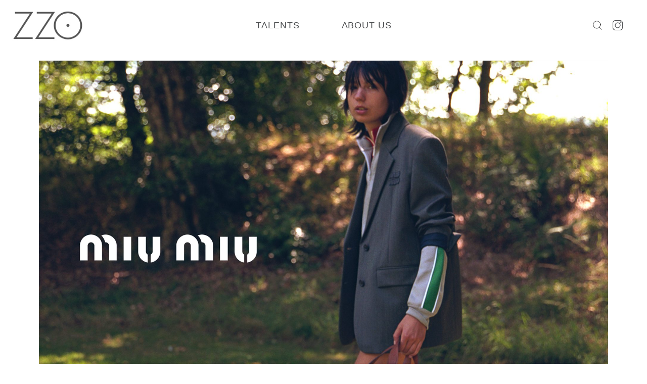

--- FILE ---
content_type: text/html; charset=UTF-8
request_url: https://zzotalents.com/
body_size: 24953
content:
<!DOCTYPE html>
<html class="no-js" dir="ltr" lang="en-US" prefix="og: https://ogp.me/ns#">
<head>
<meta charset="UTF-8">
<meta name="viewport" content="width=device-width, initial-scale=1.0">
<link rel="pingback" href="https://zzotalents.com/xmlrpc.php">
<title>ZZO</title>

		<!-- All in One SEO 4.9.1.1 - aioseo.com -->
	<meta name="description" content="ZZO is a talent agency connecting top artists with brands." />
	<meta name="robots" content="max-image-preview:large" />
	<link rel="canonical" href="https://zzotalents.com/" />
	<meta name="generator" content="All in One SEO (AIOSEO) 4.9.1.1" />
		<meta property="og:locale" content="en_US" />
		<meta property="og:site_name" content="ZZO — Welcome on ZZO" />
		<meta property="og:type" content="website" />
		<meta property="og:title" content="ZZO" />
		<meta property="og:description" content="ZZO is a talent agency connecting top artists with brands." />
		<meta property="og:url" content="https://zzotalents.com/" />
		<meta property="og:image" content="https://zzotalents.com/wp-content/uploads/2022/10/LOGO-ZZO.png" />
		<meta property="og:image:secure_url" content="https://zzotalents.com/wp-content/uploads/2022/10/LOGO-ZZO.png" />
		<meta property="og:image:width" content="842" />
		<meta property="og:image:height" content="595" />
		<meta name="twitter:card" content="summary_large_image" />
		<meta name="twitter:title" content="ZZO" />
		<meta name="twitter:description" content="ZZO is a talent agency connecting top artists with brands." />
		<meta name="twitter:image" content="https://zzotalents.com/wp-content/uploads/2022/10/LOGO-ZZO.png" />
		<script type="application/ld+json" class="aioseo-schema">
			{"@context":"https:\/\/schema.org","@graph":[{"@type":"BreadcrumbList","@id":"https:\/\/zzotalents.com\/#breadcrumblist","itemListElement":[{"@type":"ListItem","@id":"https:\/\/zzotalents.com#listItem","position":1,"name":"Home"}]},{"@type":"Organization","@id":"https:\/\/zzotalents.com\/#organization","name":"ZZO","description":"Welcome on ZZO","url":"https:\/\/zzotalents.com\/","logo":{"@type":"ImageObject","url":"https:\/\/zzotalents.com\/wp-content\/uploads\/2022\/10\/LOGO-ZZO.png","@id":"https:\/\/zzotalents.com\/#organizationLogo","width":842,"height":595},"image":{"@id":"https:\/\/zzotalents.com\/#organizationLogo"}},{"@type":"WebPage","@id":"https:\/\/zzotalents.com\/#webpage","url":"https:\/\/zzotalents.com\/","name":"ZZO","description":"ZZO is a talent agency connecting top artists with brands.","inLanguage":"en-US","isPartOf":{"@id":"https:\/\/zzotalents.com\/#website"},"breadcrumb":{"@id":"https:\/\/zzotalents.com\/#breadcrumblist"},"datePublished":"2016-03-25T17:39:34+01:00","dateModified":"2025-04-03T15:32:34+01:00"},{"@type":"WebSite","@id":"https:\/\/zzotalents.com\/#website","url":"https:\/\/zzotalents.com\/","name":"ZZO","description":"Welcome on ZZO","inLanguage":"en-US","publisher":{"@id":"https:\/\/zzotalents.com\/#organization"}}]}
		</script>
		<!-- All in One SEO -->

<link rel='dns-prefetch' href='//zzotalents.com' />
<link rel='dns-prefetch' href='//www.googletagmanager.com' />
<link rel="alternate" type="application/rss+xml" title="ZZO &raquo; Feed" href="https://zzotalents.com/feed/" />
<link rel="alternate" type="application/rss+xml" title="ZZO &raquo; Comments Feed" href="https://zzotalents.com/comments/feed/" />
<link rel="alternate" title="oEmbed (JSON)" type="application/json+oembed" href="https://zzotalents.com/wp-json/oembed/1.0/embed?url=https%3A%2F%2Fzzotalents.com%2F" />
<link rel="alternate" title="oEmbed (XML)" type="text/xml+oembed" href="https://zzotalents.com/wp-json/oembed/1.0/embed?url=https%3A%2F%2Fzzotalents.com%2F&#038;format=xml" />
		<!-- This site uses the Google Analytics by MonsterInsights plugin v9.10.0 - Using Analytics tracking - https://www.monsterinsights.com/ -->
		<!-- Note: MonsterInsights is not currently configured on this site. The site owner needs to authenticate with Google Analytics in the MonsterInsights settings panel. -->
					<!-- No tracking code set -->
				<!-- / Google Analytics by MonsterInsights -->
		<style id='wp-img-auto-sizes-contain-inline-css' type='text/css'>
img:is([sizes=auto i],[sizes^="auto," i]){contain-intrinsic-size:3000px 1500px}
/*# sourceURL=wp-img-auto-sizes-contain-inline-css */
</style>
<style id='wp-emoji-styles-inline-css' type='text/css'>

	img.wp-smiley, img.emoji {
		display: inline !important;
		border: none !important;
		box-shadow: none !important;
		height: 1em !important;
		width: 1em !important;
		margin: 0 0.07em !important;
		vertical-align: -0.1em !important;
		background: none !important;
		padding: 0 !important;
	}
/*# sourceURL=wp-emoji-styles-inline-css */
</style>
<style id='wp-block-library-inline-css' type='text/css'>
:root{--wp-block-synced-color:#7a00df;--wp-block-synced-color--rgb:122,0,223;--wp-bound-block-color:var(--wp-block-synced-color);--wp-editor-canvas-background:#ddd;--wp-admin-theme-color:#007cba;--wp-admin-theme-color--rgb:0,124,186;--wp-admin-theme-color-darker-10:#006ba1;--wp-admin-theme-color-darker-10--rgb:0,107,160.5;--wp-admin-theme-color-darker-20:#005a87;--wp-admin-theme-color-darker-20--rgb:0,90,135;--wp-admin-border-width-focus:2px}@media (min-resolution:192dpi){:root{--wp-admin-border-width-focus:1.5px}}.wp-element-button{cursor:pointer}:root .has-very-light-gray-background-color{background-color:#eee}:root .has-very-dark-gray-background-color{background-color:#313131}:root .has-very-light-gray-color{color:#eee}:root .has-very-dark-gray-color{color:#313131}:root .has-vivid-green-cyan-to-vivid-cyan-blue-gradient-background{background:linear-gradient(135deg,#00d084,#0693e3)}:root .has-purple-crush-gradient-background{background:linear-gradient(135deg,#34e2e4,#4721fb 50%,#ab1dfe)}:root .has-hazy-dawn-gradient-background{background:linear-gradient(135deg,#faaca8,#dad0ec)}:root .has-subdued-olive-gradient-background{background:linear-gradient(135deg,#fafae1,#67a671)}:root .has-atomic-cream-gradient-background{background:linear-gradient(135deg,#fdd79a,#004a59)}:root .has-nightshade-gradient-background{background:linear-gradient(135deg,#330968,#31cdcf)}:root .has-midnight-gradient-background{background:linear-gradient(135deg,#020381,#2874fc)}:root{--wp--preset--font-size--normal:16px;--wp--preset--font-size--huge:42px}.has-regular-font-size{font-size:1em}.has-larger-font-size{font-size:2.625em}.has-normal-font-size{font-size:var(--wp--preset--font-size--normal)}.has-huge-font-size{font-size:var(--wp--preset--font-size--huge)}.has-text-align-center{text-align:center}.has-text-align-left{text-align:left}.has-text-align-right{text-align:right}.has-fit-text{white-space:nowrap!important}#end-resizable-editor-section{display:none}.aligncenter{clear:both}.items-justified-left{justify-content:flex-start}.items-justified-center{justify-content:center}.items-justified-right{justify-content:flex-end}.items-justified-space-between{justify-content:space-between}.screen-reader-text{border:0;clip-path:inset(50%);height:1px;margin:-1px;overflow:hidden;padding:0;position:absolute;width:1px;word-wrap:normal!important}.screen-reader-text:focus{background-color:#ddd;clip-path:none;color:#444;display:block;font-size:1em;height:auto;left:5px;line-height:normal;padding:15px 23px 14px;text-decoration:none;top:5px;width:auto;z-index:100000}html :where(.has-border-color){border-style:solid}html :where([style*=border-top-color]){border-top-style:solid}html :where([style*=border-right-color]){border-right-style:solid}html :where([style*=border-bottom-color]){border-bottom-style:solid}html :where([style*=border-left-color]){border-left-style:solid}html :where([style*=border-width]){border-style:solid}html :where([style*=border-top-width]){border-top-style:solid}html :where([style*=border-right-width]){border-right-style:solid}html :where([style*=border-bottom-width]){border-bottom-style:solid}html :where([style*=border-left-width]){border-left-style:solid}html :where(img[class*=wp-image-]){height:auto;max-width:100%}:where(figure){margin:0 0 1em}html :where(.is-position-sticky){--wp-admin--admin-bar--position-offset:var(--wp-admin--admin-bar--height,0px)}@media screen and (max-width:600px){html :where(.is-position-sticky){--wp-admin--admin-bar--position-offset:0px}}

/*# sourceURL=wp-block-library-inline-css */
</style><style id='global-styles-inline-css' type='text/css'>
:root{--wp--preset--aspect-ratio--square: 1;--wp--preset--aspect-ratio--4-3: 4/3;--wp--preset--aspect-ratio--3-4: 3/4;--wp--preset--aspect-ratio--3-2: 3/2;--wp--preset--aspect-ratio--2-3: 2/3;--wp--preset--aspect-ratio--16-9: 16/9;--wp--preset--aspect-ratio--9-16: 9/16;--wp--preset--color--black: #000000;--wp--preset--color--cyan-bluish-gray: #abb8c3;--wp--preset--color--white: #ffffff;--wp--preset--color--pale-pink: #f78da7;--wp--preset--color--vivid-red: #cf2e2e;--wp--preset--color--luminous-vivid-orange: #ff6900;--wp--preset--color--luminous-vivid-amber: #fcb900;--wp--preset--color--light-green-cyan: #7bdcb5;--wp--preset--color--vivid-green-cyan: #00d084;--wp--preset--color--pale-cyan-blue: #8ed1fc;--wp--preset--color--vivid-cyan-blue: #0693e3;--wp--preset--color--vivid-purple: #9b51e0;--wp--preset--gradient--vivid-cyan-blue-to-vivid-purple: linear-gradient(135deg,rgb(6,147,227) 0%,rgb(155,81,224) 100%);--wp--preset--gradient--light-green-cyan-to-vivid-green-cyan: linear-gradient(135deg,rgb(122,220,180) 0%,rgb(0,208,130) 100%);--wp--preset--gradient--luminous-vivid-amber-to-luminous-vivid-orange: linear-gradient(135deg,rgb(252,185,0) 0%,rgb(255,105,0) 100%);--wp--preset--gradient--luminous-vivid-orange-to-vivid-red: linear-gradient(135deg,rgb(255,105,0) 0%,rgb(207,46,46) 100%);--wp--preset--gradient--very-light-gray-to-cyan-bluish-gray: linear-gradient(135deg,rgb(238,238,238) 0%,rgb(169,184,195) 100%);--wp--preset--gradient--cool-to-warm-spectrum: linear-gradient(135deg,rgb(74,234,220) 0%,rgb(151,120,209) 20%,rgb(207,42,186) 40%,rgb(238,44,130) 60%,rgb(251,105,98) 80%,rgb(254,248,76) 100%);--wp--preset--gradient--blush-light-purple: linear-gradient(135deg,rgb(255,206,236) 0%,rgb(152,150,240) 100%);--wp--preset--gradient--blush-bordeaux: linear-gradient(135deg,rgb(254,205,165) 0%,rgb(254,45,45) 50%,rgb(107,0,62) 100%);--wp--preset--gradient--luminous-dusk: linear-gradient(135deg,rgb(255,203,112) 0%,rgb(199,81,192) 50%,rgb(65,88,208) 100%);--wp--preset--gradient--pale-ocean: linear-gradient(135deg,rgb(255,245,203) 0%,rgb(182,227,212) 50%,rgb(51,167,181) 100%);--wp--preset--gradient--electric-grass: linear-gradient(135deg,rgb(202,248,128) 0%,rgb(113,206,126) 100%);--wp--preset--gradient--midnight: linear-gradient(135deg,rgb(2,3,129) 0%,rgb(40,116,252) 100%);--wp--preset--font-size--small: 13px;--wp--preset--font-size--medium: 20px;--wp--preset--font-size--large: 36px;--wp--preset--font-size--x-large: 42px;--wp--preset--spacing--20: 0.44rem;--wp--preset--spacing--30: 0.67rem;--wp--preset--spacing--40: 1rem;--wp--preset--spacing--50: 1.5rem;--wp--preset--spacing--60: 2.25rem;--wp--preset--spacing--70: 3.38rem;--wp--preset--spacing--80: 5.06rem;--wp--preset--shadow--natural: 6px 6px 9px rgba(0, 0, 0, 0.2);--wp--preset--shadow--deep: 12px 12px 50px rgba(0, 0, 0, 0.4);--wp--preset--shadow--sharp: 6px 6px 0px rgba(0, 0, 0, 0.2);--wp--preset--shadow--outlined: 6px 6px 0px -3px rgb(255, 255, 255), 6px 6px rgb(0, 0, 0);--wp--preset--shadow--crisp: 6px 6px 0px rgb(0, 0, 0);}:where(.is-layout-flex){gap: 0.5em;}:where(.is-layout-grid){gap: 0.5em;}body .is-layout-flex{display: flex;}.is-layout-flex{flex-wrap: wrap;align-items: center;}.is-layout-flex > :is(*, div){margin: 0;}body .is-layout-grid{display: grid;}.is-layout-grid > :is(*, div){margin: 0;}:where(.wp-block-columns.is-layout-flex){gap: 2em;}:where(.wp-block-columns.is-layout-grid){gap: 2em;}:where(.wp-block-post-template.is-layout-flex){gap: 1.25em;}:where(.wp-block-post-template.is-layout-grid){gap: 1.25em;}.has-black-color{color: var(--wp--preset--color--black) !important;}.has-cyan-bluish-gray-color{color: var(--wp--preset--color--cyan-bluish-gray) !important;}.has-white-color{color: var(--wp--preset--color--white) !important;}.has-pale-pink-color{color: var(--wp--preset--color--pale-pink) !important;}.has-vivid-red-color{color: var(--wp--preset--color--vivid-red) !important;}.has-luminous-vivid-orange-color{color: var(--wp--preset--color--luminous-vivid-orange) !important;}.has-luminous-vivid-amber-color{color: var(--wp--preset--color--luminous-vivid-amber) !important;}.has-light-green-cyan-color{color: var(--wp--preset--color--light-green-cyan) !important;}.has-vivid-green-cyan-color{color: var(--wp--preset--color--vivid-green-cyan) !important;}.has-pale-cyan-blue-color{color: var(--wp--preset--color--pale-cyan-blue) !important;}.has-vivid-cyan-blue-color{color: var(--wp--preset--color--vivid-cyan-blue) !important;}.has-vivid-purple-color{color: var(--wp--preset--color--vivid-purple) !important;}.has-black-background-color{background-color: var(--wp--preset--color--black) !important;}.has-cyan-bluish-gray-background-color{background-color: var(--wp--preset--color--cyan-bluish-gray) !important;}.has-white-background-color{background-color: var(--wp--preset--color--white) !important;}.has-pale-pink-background-color{background-color: var(--wp--preset--color--pale-pink) !important;}.has-vivid-red-background-color{background-color: var(--wp--preset--color--vivid-red) !important;}.has-luminous-vivid-orange-background-color{background-color: var(--wp--preset--color--luminous-vivid-orange) !important;}.has-luminous-vivid-amber-background-color{background-color: var(--wp--preset--color--luminous-vivid-amber) !important;}.has-light-green-cyan-background-color{background-color: var(--wp--preset--color--light-green-cyan) !important;}.has-vivid-green-cyan-background-color{background-color: var(--wp--preset--color--vivid-green-cyan) !important;}.has-pale-cyan-blue-background-color{background-color: var(--wp--preset--color--pale-cyan-blue) !important;}.has-vivid-cyan-blue-background-color{background-color: var(--wp--preset--color--vivid-cyan-blue) !important;}.has-vivid-purple-background-color{background-color: var(--wp--preset--color--vivid-purple) !important;}.has-black-border-color{border-color: var(--wp--preset--color--black) !important;}.has-cyan-bluish-gray-border-color{border-color: var(--wp--preset--color--cyan-bluish-gray) !important;}.has-white-border-color{border-color: var(--wp--preset--color--white) !important;}.has-pale-pink-border-color{border-color: var(--wp--preset--color--pale-pink) !important;}.has-vivid-red-border-color{border-color: var(--wp--preset--color--vivid-red) !important;}.has-luminous-vivid-orange-border-color{border-color: var(--wp--preset--color--luminous-vivid-orange) !important;}.has-luminous-vivid-amber-border-color{border-color: var(--wp--preset--color--luminous-vivid-amber) !important;}.has-light-green-cyan-border-color{border-color: var(--wp--preset--color--light-green-cyan) !important;}.has-vivid-green-cyan-border-color{border-color: var(--wp--preset--color--vivid-green-cyan) !important;}.has-pale-cyan-blue-border-color{border-color: var(--wp--preset--color--pale-cyan-blue) !important;}.has-vivid-cyan-blue-border-color{border-color: var(--wp--preset--color--vivid-cyan-blue) !important;}.has-vivid-purple-border-color{border-color: var(--wp--preset--color--vivid-purple) !important;}.has-vivid-cyan-blue-to-vivid-purple-gradient-background{background: var(--wp--preset--gradient--vivid-cyan-blue-to-vivid-purple) !important;}.has-light-green-cyan-to-vivid-green-cyan-gradient-background{background: var(--wp--preset--gradient--light-green-cyan-to-vivid-green-cyan) !important;}.has-luminous-vivid-amber-to-luminous-vivid-orange-gradient-background{background: var(--wp--preset--gradient--luminous-vivid-amber-to-luminous-vivid-orange) !important;}.has-luminous-vivid-orange-to-vivid-red-gradient-background{background: var(--wp--preset--gradient--luminous-vivid-orange-to-vivid-red) !important;}.has-very-light-gray-to-cyan-bluish-gray-gradient-background{background: var(--wp--preset--gradient--very-light-gray-to-cyan-bluish-gray) !important;}.has-cool-to-warm-spectrum-gradient-background{background: var(--wp--preset--gradient--cool-to-warm-spectrum) !important;}.has-blush-light-purple-gradient-background{background: var(--wp--preset--gradient--blush-light-purple) !important;}.has-blush-bordeaux-gradient-background{background: var(--wp--preset--gradient--blush-bordeaux) !important;}.has-luminous-dusk-gradient-background{background: var(--wp--preset--gradient--luminous-dusk) !important;}.has-pale-ocean-gradient-background{background: var(--wp--preset--gradient--pale-ocean) !important;}.has-electric-grass-gradient-background{background: var(--wp--preset--gradient--electric-grass) !important;}.has-midnight-gradient-background{background: var(--wp--preset--gradient--midnight) !important;}.has-small-font-size{font-size: var(--wp--preset--font-size--small) !important;}.has-medium-font-size{font-size: var(--wp--preset--font-size--medium) !important;}.has-large-font-size{font-size: var(--wp--preset--font-size--large) !important;}.has-x-large-font-size{font-size: var(--wp--preset--font-size--x-large) !important;}
/*# sourceURL=global-styles-inline-css */
</style>

<style id='classic-theme-styles-inline-css' type='text/css'>
/*! This file is auto-generated */
.wp-block-button__link{color:#fff;background-color:#32373c;border-radius:9999px;box-shadow:none;text-decoration:none;padding:calc(.667em + 2px) calc(1.333em + 2px);font-size:1.125em}.wp-block-file__button{background:#32373c;color:#fff;text-decoration:none}
/*# sourceURL=/wp-includes/css/classic-themes.min.css */
</style>
<link rel='stylesheet' id='x-stack-css' href='https://zzotalents.com/wp-content/themes/pro/framework/dist/css/site/stacks/icon.css?ver=6.7.10' type='text/css' media='all' />
<link rel='stylesheet' id='x-child-css' href='https://zzotalents.com/wp-content/themes/pro-child/style.css?ver=6.7.10' type='text/css' media='all' />
<link rel='stylesheet' id='flick-css' href='https://zzotalents.com/wp-content/plugins/mailchimp/assets/css/flick/flick.css?ver=2.0.0' type='text/css' media='all' />
<style id='cs-inline-css' type='text/css'>
@media (min-width:1200px){.x-hide-xl{display:none !important;}}@media (min-width:979px) and (max-width:1199px){.x-hide-lg{display:none !important;}}@media (min-width:767px) and (max-width:978px){.x-hide-md{display:none !important;}}@media (min-width:480px) and (max-width:766px){.x-hide-sm{display:none !important;}}@media (max-width:479px){.x-hide-xs{display:none !important;}} a,h1 a:hover,h2 a:hover,h3 a:hover,h4 a:hover,h5 a:hover,h6 a:hover,#respond .required,.x-pagination a:hover,.x-pagination span.current,.woocommerce-pagination a:hover,.woocommerce-pagination span[aria-current],.widget_tag_cloud .tagcloud a:hover,.widget_product_tag_cloud .tagcloud a:hover,.x-scroll-top:hover,.x-comment-author a:hover,.mejs-button button:hover{color:#4D4F51;}a:hover{color:rgba(77,79,81,0.78);}a.x-img-thumbnail:hover,textarea:focus,input[type="text"]:focus,input[type="password"]:focus,input[type="datetime"]:focus,input[type="datetime-local"]:focus,input[type="date"]:focus,input[type="month"]:focus,input[type="time"]:focus,input[type="week"]:focus,input[type="number"]:focus,input[type="email"]:focus,input[type="url"]:focus,input[type="search"]:focus,input[type="tel"]:focus,input[type="color"]:focus,.uneditable-input:focus,.x-pagination a:hover,.x-pagination span.current,.woocommerce-pagination a:hover,.woocommerce-pagination span[aria-current],.widget_tag_cloud .tagcloud a:hover,.widget_product_tag_cloud .tagcloud a:hover,.x-scroll-top:hover{border-color:#4D4F51;}.flex-direction-nav a,.flex-control-nav a:hover,.flex-control-nav a.flex-active,.x-dropcap,.x-skill-bar .bar,.x-pricing-column.featured h2,.x-portfolio-filters,.x-entry-share .x-share:hover,.widget_price_filter .ui-slider .ui-slider-range,.mejs-time-current{background-color:#4D4F51;}.x-portfolio-filters:hover{background-color:rgba(77,79,81,0.78);}.x-comment-author,.x-comment-time,.comment-form-author label,.comment-form-email label,.comment-form-url label,.comment-form-rating label,.comment-form-comment label{font-family:"Helvetica Neue",Helvetica,Arial,sans-serif;}.x-comment-time,.entry-thumb:before,.p-meta{color:#4D4F51;}.entry-title a:hover,.x-comment-author,.x-comment-author a,.comment-form-author label,.comment-form-email label,.comment-form-url label,.comment-form-rating label,.comment-form-comment label,.x-accordion-heading .x-accordion-toggle,.x-nav-tabs > li > a:hover,.x-nav-tabs > .active > a,.x-nav-tabs > .active > a:hover,.mejs-button button{color:#4D4F51;}.h-comments-title small,.h-feature-headline span i,.x-portfolio-filters-menu,.mejs-time-loaded{background-color:#4D4F51 !important;}@media (min-width:1200px){.x-sidebar{width:250px;overflow-y:auto;}body.x-sidebar-content-active,body[class*="page-template-template-blank"].x-sidebar-content-active.x-blank-template-sidebar-active{padding-left:250px;}body.x-content-sidebar-active,body[class*="page-template-template-blank"].x-content-sidebar-active.x-blank-template-sidebar-active{padding-right:250px;}}html{font-size:14px;}@media (min-width:479px){html{font-size:14px;}}@media (min-width:766px){html{font-size:14px;}}@media (min-width:978px){html{font-size:14px;}}@media (min-width:1199px){html{font-size:14px;}}body{font-style:normal;font-weight:400;color:#4D4F51;background-color:rgb(255,255,255);}.w-b{font-weight:400 !important;}h1,h2,h3,h4,h5,h6,.h1,.h2,.h3,.h4,.h5,.h6,.x-text-headline{font-family:"Helvetica Neue",Helvetica,Arial,sans-serif;font-style:normal;font-weight:300;}h1,.h1{letter-spacing:-0.035em;}h2,.h2{letter-spacing:-0.035em;}h3,.h3{letter-spacing:-0.035em;}h4,.h4{letter-spacing:-0.035em;}h5,.h5{letter-spacing:-0.035em;}h6,.h6{letter-spacing:-0.035em;}.w-h{font-weight:300 !important;}.x-container.width{width:88%;}.x-container.max{max-width:1200px;}.x-bar-content.x-container.width{flex-basis:88%;}.x-main.full{float:none;clear:both;display:block;width:auto;}@media (max-width:978.98px){.x-main.full,.x-main.left,.x-main.right,.x-sidebar.left,.x-sidebar.right{float:none;display:block;width:auto !important;}}.entry-header,.entry-content{font-size:1rem;}body,input,button,select,textarea{font-family:Helvetica,Arial,sans-serif;}h1,h2,h3,h4,h5,h6,.h1,.h2,.h3,.h4,.h5,.h6,h1 a,h2 a,h3 a,h4 a,h5 a,h6 a,.h1 a,.h2 a,.h3 a,.h4 a,.h5 a,.h6 a,blockquote{color:#4D4F51;}.cfc-h-tx{color:#4D4F51 !important;}.cfc-h-bd{border-color:#4D4F51 !important;}.cfc-h-bg{background-color:#4D4F51 !important;}.cfc-b-tx{color:#4D4F51 !important;}.cfc-b-bd{border-color:#4D4F51 !important;}.cfc-b-bg{background-color:#4D4F51 !important;}.x-btn,.button,[type="submit"]{color:#4D4F51;border-color:rgb(255,255,255);background-color:rgb(255,255,255);text-shadow:0 0.075em 0.075em rgba(0,0,0,0.5);border-radius:0.25em;padding:0.385em 0.923em 0.538em;font-size:13px;}.x-btn:hover,.button:hover,[type="submit"]:hover{color:rgb(255,255,255);border-color:#600900;background-color:rgb(0,0,0);text-shadow:0 0.075em 0.075em rgba(0,0,0,0.5);}.x-btn.x-btn-real,.x-btn.x-btn-real:hover{margin-bottom:0.25em;text-shadow:0 0.075em 0.075em rgba(0,0,0,0.65);}.x-btn.x-btn-real{box-shadow:0 0.25em 0 0 rgb(255,255,255),0 4px 9px rgba(0,0,0,0.75);}.x-btn.x-btn-real:hover{box-shadow:0 0.25em 0 0 #a71000,0 4px 9px rgba(0,0,0,0.75);}.x-btn.x-btn-flat,.x-btn.x-btn-flat:hover{margin-bottom:0;text-shadow:0 0.075em 0.075em rgba(0,0,0,0.65);box-shadow:none;}.x-btn.x-btn-transparent,.x-btn.x-btn-transparent:hover{margin-bottom:0;border-width:3px;text-shadow:none;text-transform:uppercase;background-color:transparent;box-shadow:none;}.bg .mejs-container,.x-video .mejs-container{position:unset !important;} @font-face{font-family:'FontAwesomePro';font-style:normal;font-weight:900;font-display:block;src:url('https://zzotalents.com/wp-content/themes/pro/cornerstone/assets/fonts/fa-solid-900.woff2?ver=6.7.2') format('woff2'),url('https://zzotalents.com/wp-content/themes/pro/cornerstone/assets/fonts/fa-solid-900.ttf?ver=6.7.2') format('truetype');}[data-x-fa-pro-icon]{font-family:"FontAwesomePro" !important;}[data-x-fa-pro-icon]:before{content:attr(data-x-fa-pro-icon);}[data-x-icon],[data-x-icon-o],[data-x-icon-l],[data-x-icon-s],[data-x-icon-b],[data-x-icon-sr],[data-x-icon-ss],[data-x-icon-sl],[data-x-fa-pro-icon],[class*="cs-fa-"]{display:inline-flex;font-style:normal;font-weight:400;text-decoration:inherit;text-rendering:auto;-webkit-font-smoothing:antialiased;-moz-osx-font-smoothing:grayscale;}[data-x-icon].left,[data-x-icon-o].left,[data-x-icon-l].left,[data-x-icon-s].left,[data-x-icon-b].left,[data-x-icon-sr].left,[data-x-icon-ss].left,[data-x-icon-sl].left,[data-x-fa-pro-icon].left,[class*="cs-fa-"].left{margin-right:0.5em;}[data-x-icon].right,[data-x-icon-o].right,[data-x-icon-l].right,[data-x-icon-s].right,[data-x-icon-b].right,[data-x-icon-sr].right,[data-x-icon-ss].right,[data-x-icon-sl].right,[data-x-fa-pro-icon].right,[class*="cs-fa-"].right{margin-left:0.5em;}[data-x-icon]:before,[data-x-icon-o]:before,[data-x-icon-l]:before,[data-x-icon-s]:before,[data-x-icon-b]:before,[data-x-icon-sr]:before,[data-x-icon-ss]:before,[data-x-icon-sl]:before,[data-x-fa-pro-icon]:before,[class*="cs-fa-"]:before{line-height:1;}@font-face{font-family:'FontAwesome';font-style:normal;font-weight:900;font-display:block;src:url('https://zzotalents.com/wp-content/themes/pro/cornerstone/assets/fonts/fa-solid-900.woff2?ver=6.7.2') format('woff2'),url('https://zzotalents.com/wp-content/themes/pro/cornerstone/assets/fonts/fa-solid-900.ttf?ver=6.7.2') format('truetype');}[data-x-icon],[data-x-icon-s],[data-x-icon][class*="cs-fa-"]{font-family:"FontAwesome" !important;font-weight:900;}[data-x-icon]:before,[data-x-icon][class*="cs-fa-"]:before{content:attr(data-x-icon);}[data-x-icon-s]:before{content:attr(data-x-icon-s);}@font-face{font-family:'FontAwesomeRegular';font-style:normal;font-weight:400;font-display:block;src:url('https://zzotalents.com/wp-content/themes/pro/cornerstone/assets/fonts/fa-regular-400.woff2?ver=6.7.2') format('woff2'),url('https://zzotalents.com/wp-content/themes/pro/cornerstone/assets/fonts/fa-regular-400.ttf?ver=6.7.2') format('truetype');}@font-face{font-family:'FontAwesomePro';font-style:normal;font-weight:400;font-display:block;src:url('https://zzotalents.com/wp-content/themes/pro/cornerstone/assets/fonts/fa-regular-400.woff2?ver=6.7.2') format('woff2'),url('https://zzotalents.com/wp-content/themes/pro/cornerstone/assets/fonts/fa-regular-400.ttf?ver=6.7.2') format('truetype');}[data-x-icon-o]{font-family:"FontAwesomeRegular" !important;}[data-x-icon-o]:before{content:attr(data-x-icon-o);}@font-face{font-family:'FontAwesomeLight';font-style:normal;font-weight:300;font-display:block;src:url('https://zzotalents.com/wp-content/themes/pro/cornerstone/assets/fonts/fa-light-300.woff2?ver=6.7.2') format('woff2'),url('https://zzotalents.com/wp-content/themes/pro/cornerstone/assets/fonts/fa-light-300.ttf?ver=6.7.2') format('truetype');}@font-face{font-family:'FontAwesomePro';font-style:normal;font-weight:300;font-display:block;src:url('https://zzotalents.com/wp-content/themes/pro/cornerstone/assets/fonts/fa-light-300.woff2?ver=6.7.2') format('woff2'),url('https://zzotalents.com/wp-content/themes/pro/cornerstone/assets/fonts/fa-light-300.ttf?ver=6.7.2') format('truetype');}[data-x-icon-l]{font-family:"FontAwesomeLight" !important;font-weight:300;}[data-x-icon-l]:before{content:attr(data-x-icon-l);}@font-face{font-family:'FontAwesomeBrands';font-style:normal;font-weight:normal;font-display:block;src:url('https://zzotalents.com/wp-content/themes/pro/cornerstone/assets/fonts/fa-brands-400.woff2?ver=6.7.2') format('woff2'),url('https://zzotalents.com/wp-content/themes/pro/cornerstone/assets/fonts/fa-brands-400.ttf?ver=6.7.2') format('truetype');}[data-x-icon-b]{font-family:"FontAwesomeBrands" !important;}[data-x-icon-b]:before{content:attr(data-x-icon-b);}.widget.widget_rss li .rsswidget:before{content:"\f35d";padding-right:0.4em;font-family:"FontAwesome";} .mkqf-0.x-bar{height:100px;border-top-width:0;border-right-width:0;border-bottom-width:0;border-left-width:0;font-size:1em;background-color:#ffffff;z-index:9999;}.mkqf-0 .x-bar-content{display:flex;flex-direction:row;justify-content:space-between;align-items:center;flex-grow:0;flex-shrink:1;flex-basis:100%;height:100px;}.mkqf-0.x-bar-outer-spacers:after,.mkqf-0.x-bar-outer-spacers:before{flex-basis:20px;width:20px!important;height:20px;}.mkqf-0.x-bar-space{font-size:1em;height:100px;}.mkqf-1.x-bar-container{display:flex;flex-direction:row;align-items:center;flex-basis:auto;border-top-width:0;border-right-width:0;border-bottom-width:0;border-left-width:0;font-size:1em;z-index:auto;}.mkqf-2.x-bar-container{justify-content:flex-start;}.mkqf-3.x-bar-container{flex-grow:0;flex-shrink:1;}.mkqf-4.x-bar-container{width:20%;}.mkqf-5.x-bar-container{justify-content:center;width:60%;}.mkqf-6.x-bar-container{justify-content:flex-end;flex-grow:1;flex-shrink:0;}.mkqf-7.x-image{font-size:1em;border-top-width:0;border-right-width:0;border-bottom-width:0;border-left-width:0;}.mkqf-7.x-image img{aspect-ratio:auto;}.mkqf-9.x-image{width:20px;margin-top:0px;margin-right:2em;margin-bottom:0px;margin-left:0px;}.mkqf-9.x-image img{width:100%;}.mkqf-a{font-size:1em;}.mkqf-b{display:flex;flex-direction:row;justify-content:space-around;align-items:stretch;align-self:center;flex-grow:0;flex-shrink:0;flex-basis:auto;}.mkqf-b > li,.mkqf-b > li > a{flex-grow:0;flex-shrink:1;flex-basis:auto;}.mkqf-c [data-x-toggle-collapse]{transition-duration:300ms;transition-timing-function:cubic-bezier(0.400,0.000,0.200,1.000);}.mkqf-d .x-dropdown {width:14em;font-size:16px;border-top-width:0;border-right-width:0;border-bottom-width:0;border-left-width:0;background-color:rgb(255,255,255);box-shadow:0em 0.15em 2em 0em rgba(0,0,0,0.15);transition-duration:500ms,500ms,0s;transition-timing-function:cubic-bezier(0.400,0.000,0.200,1.000);}.mkqf-d .x-dropdown:not(.x-active) {transition-delay:0s,0s,500ms;}.mkqf-e.x-anchor {height:1.9em;max-height:1.7em;margin-right:3em;margin-left:3em;}.mkqf-e.x-anchor .x-anchor-content {padding-right:0em;padding-left:0em;}.mkqf-e.x-anchor .x-anchor-text-primary {letter-spacing:0.05em;margin-right:calc(0.05em * -1);}.mkqf-e.x-anchor .x-anchor-sub-indicator {color:#4D4F51;}.mkqf-f.x-anchor {margin-top:0em;margin-bottom:0em;}.mkqf-g.x-anchor {border-top-width:0;border-right-width:0;border-bottom-width:0;border-left-width:0;font-size:1em;}.mkqf-g.x-anchor .x-anchor-content {display:flex;flex-direction:row;align-items:center;}.mkqf-i.x-anchor .x-anchor-content {justify-content:center;}.mkqf-j.x-anchor .x-anchor-content {padding-top:0.75em;padding-bottom:0.75em;}.mkqf-l.x-anchor .x-anchor-text-primary {font-family:"Helvetica Neue",Helvetica,Arial,sans-serif;font-size:1.3em;font-weight:300;text-transform:uppercase;color:#4D4F51;}.mkqf-m.x-anchor .x-anchor-text-primary {font-style:normal;line-height:1;}.mkqf-m.x-anchor .x-anchor-sub-indicator {margin-top:5px;margin-right:5px;margin-bottom:5px;margin-left:5px;font-size:1em;}.mkqf-n.x-anchor:hover .x-anchor-sub-indicator,.mkqf-n.x-anchor[class*="active"] .x-anchor-sub-indicator,[data-x-effect-provider*="colors"]:hover .mkqf-n.x-anchor .x-anchor-sub-indicator {color:rgba(0,0,0,0.5);}.mkqf-p.x-anchor .x-anchor-content {justify-content:flex-start;padding-right:0.75em;padding-left:0.75em;}.mkqf-p.x-anchor .x-anchor-text-primary {color:rgba(0,0,0,1);}.mkqf-p.x-anchor:hover .x-anchor-text-primary,.mkqf-p.x-anchor[class*="active"] .x-anchor-text-primary,[data-x-effect-provider*="colors"]:hover .mkqf-p.x-anchor .x-anchor-text-primary {color:rgba(0,0,0,0.5);}.mkqf-p.x-anchor .x-anchor-sub-indicator {color:rgba(0,0,0,1);}.mkqf-q.x-anchor .x-anchor-text {margin-top:5px;margin-right:auto;margin-bottom:5px;margin-left:5px;}.mkqf-r.x-anchor .x-anchor-text-primary {font-family:inherit;font-size:1em;font-weight:inherit;}.mkqf-s.x-anchor {width:3em;height:3em;background-color:rgba(255,255,255,1);}.mkqf-s.x-anchor .x-graphic-icon {width:auto;border-top-width:0;border-right-width:0;border-bottom-width:0;border-left-width:0;}.mkqf-s.x-anchor .x-toggle-burger {width:10em;margin-top:3em;margin-right:0;margin-bottom:3em;margin-left:0;font-size:2px;}.mkqf-s.x-anchor .x-toggle-burger-bun-t {transform:translate3d(0,calc(3em * -1),0);}.mkqf-s.x-anchor .x-toggle-burger-bun-b {transform:translate3d(0,3em,0);}.mkqf-t.x-anchor {margin-right:1em;margin-left:0em;}.mkqf-t.x-anchor .x-graphic-icon {font-size:17px;color:#4D4F51;}.mkqf-t.x-anchor:hover .x-graphic-icon,.mkqf-t.x-anchor[class*="active"] .x-graphic-icon,[data-x-effect-provider*="colors"]:hover .mkqf-t.x-anchor .x-graphic-icon {color:rgba(77,79,81,0.37);}.mkqf-t.x-anchor .x-toggle {color:rgba(0,0,0,1);}.mkqf-t.x-anchor:hover .x-toggle,.mkqf-t.x-anchor[class*="active"] .x-toggle,[data-x-effect-provider*="colors"]:hover .mkqf-t.x-anchor .x-toggle {color:rgba(0,0,0,0.5);}.mkqf-u.x-anchor {min-width:3em;max-width:3em;border-top-left-radius:100em;border-top-right-radius:100em;border-bottom-right-radius:100em;border-bottom-left-radius:100em;}.mkqf-u.x-anchor .x-graphic {margin-top:5px;margin-right:5px;margin-bottom:5px;margin-left:5px;}.mkqf-u.x-anchor .x-graphic-icon {font-size:1.25em;color:rgba(0,0,0,1);}.mkqf-u.x-anchor:hover .x-graphic-icon,.mkqf-u.x-anchor[class*="active"] .x-graphic-icon,[data-x-effect-provider*="colors"]:hover .mkqf-u.x-anchor .x-graphic-icon {color:rgba(0,0,0,0.5);}.mkqf-u.x-anchor .x-toggle {color:#4D4F51;}.mkqf-v.x-anchor {margin-top:2px;margin-right:0px;margin-bottom:2px;margin-left:0px;background-color:transparent;}.mkqf-v.x-anchor .x-anchor-content {padding-top:0.5em;padding-bottom:0.5em;}.mkqf-v.x-anchor .x-anchor-text-primary {letter-spacing:0.04em;margin-right:calc(0.04em * -1);}.mkqf-w.x-anchor .x-anchor-content {padding-right:1.25em;padding-left:1.25em;}.mkqf-w.x-anchor .x-anchor-sub-indicator {color:rgba(0,0,0,0.5);}.mkqf-w.x-anchor:hover .x-anchor-sub-indicator,.mkqf-w.x-anchor[class*="active"] .x-anchor-sub-indicator,[data-x-effect-provider*="colors"]:hover .mkqf-w.x-anchor .x-anchor-sub-indicator {color:rgb(0,0,0);}.mkqf-x.x-anchor .x-anchor-text-primary {color:rgba(0,0,0,0.5);}.mkqf-x.x-anchor:hover .x-anchor-text-primary,.mkqf-x.x-anchor[class*="active"] .x-anchor-text-primary,[data-x-effect-provider*="colors"]:hover .mkqf-x.x-anchor .x-anchor-text-primary {color:rgb(0,0,0);}.mkqf-y{transition-duration:500ms,0s;transition-timing-function:cubic-bezier(0.400,0.000,0.200,1.000);}.mkqf-y .x-modal-content-scroll-area{font-size:16px;padding-top:0;padding-right:calc(1em * 2);padding-bottom:0;padding-left:calc(1em * 2);}.mkqf-y:not(.x-active){transition-delay:0s,500ms;}.mkqf-y .x-modal-close{width:calc(1em * 2);height:calc(1em * 2);font-size:1em;}.mkqf-y .x-modal-content{border-top-width:0;border-right-width:0;border-bottom-width:0;border-left-width:0;transition-duration:500ms;transition-timing-function:cubic-bezier(0.400,0.000,0.200,1.000);}.mkqf-z .x-modal-bg{background-color:rgb(255,255,255);}.mkqf-z .x-modal-close{color:rgba(77,79,81,0.44);}.mkqf-z .x-modal-close:focus,.mkqf-z .x-modal-close:hover{color:rgba(77,79,81,0.34);}.mkqf-10 .x-modal-bg{background-color:rgba(255,255,255,0.71);}.mkqf-10 .x-modal-close{color:rgba(77,79,81,0.3);}.mkqf-10 .x-modal-close:focus,.mkqf-10 .x-modal-close:hover{color:rgba(77,79,81,0.28);}.mkqf-11{width:100%;height:auto;}.mkqf-11 .x-search-input{order:2;margin-top:0px;margin-right:0px;margin-bottom:0px;margin-left:0px;font-family:"Helvetica Neue",Helvetica,Arial,sans-serif;font-size:1em;font-style:normal;font-weight:300;line-height:1.3;text-transform:uppercase;}.mkqf-11 .x-search-btn-submit{order:1;width:1em;height:1em;border-top-width:0;border-right-width:0;border-bottom-width:0;border-left-width:0;}.mkqf-11 .x-search-btn-clear{order:3;border-top-width:0;border-right-width:0;border-bottom-width:0;border-left-width:0;}.mkqf-12{max-width:17em;margin-top:0em;margin-right:auto;margin-bottom:0em;margin-left:auto;border-top-width:0;border-right-width:0;border-bottom-width:0;border-left-width:0;font-size:calc(10px + 3vmin);}.mkqf-12 .x-search-btn-submit{margin-top:1em;margin-right:0.64em;margin-bottom:1em;margin-left:1em;font-size:1em;}.mkqf-12 .x-search-btn-clear{width:1em;height:1em;margin-top:1em;margin-right:1em;margin-bottom:1em;margin-left:0.64em;font-size:1em;}.mkqf-13{border-top-left-radius:100em;border-top-right-radius:100em;border-bottom-right-radius:100em;border-bottom-left-radius:100em;background-color:rgb(255,255,255);}.mkqf-13.x-search-focused{border-top-left-radius:100em;border-top-right-radius:100em;border-bottom-right-radius:100em;border-bottom-left-radius:100em;}.mkqf-13 .x-search-input{color:rgba(77,79,81,0.29);}.mkqf-13.x-search-has-content .x-search-input{color:rgb(77,79,81);}.mkqf-13 .x-search-btn-submit{color:#4D4F51;}.mkqf-13 .x-search-btn-clear{color:rgba(0,0,0,0.5);}.mkqf-13 .x-search-btn-clear:focus,.mkqf-13 .x-search-btn-clear:hover{color:#4D4F51;}.mkqf-15{background-color:rgba(77,79,81,0.65);}.mkqf-15 .x-search-input{color:rgb(255,255,255);}.mkqf-15 .x-search-btn-submit{color:rgb(255,255,255);}.mkqf-15 .x-search-btn-clear{color:rgb(255,255,255);}.mkqf-16{max-width:none;border-top-width:0px;border-right-width:0px;border-bottom-width:0.5px;border-left-width:0px;border-top-style:solid;border-right-style:solid;border-bottom-style:solid;border-left-style:solid;border-top-color:#4D4F51;border-right-color:#4D4F51;border-bottom-color:#4D4F51;border-left-color:#4D4F51;font-size:1em;background-color:rgba(255,255,255,1);}.mkqf-16 .x-search-input{color:rgba(0,0,0,0.5);}.mkqf-16.x-search-has-content .x-search-input{color:rgba(0,0,0,1);}.mkqf-16 .x-search-btn-submit{margin-top:0em;margin-right:0.5em;margin-bottom:0em;margin-left:0em;font-size:20px;color:rgb(0,0,0);}.mkqf-16 .x-search-btn-submit:focus,.mkqf-16 .x-search-btn-submit:hover{color:#4D4F51;}.mkqf-16 .x-search-btn-clear{width:2em;height:2em;margin-top:0.5em;margin-right:0.5em;margin-bottom:0.5em;margin-left:0.5em;border-top-left-radius:100em;border-top-right-radius:100em;border-bottom-right-radius:100em;border-bottom-left-radius:100em;color:rgba(77,79,81,0.32);font-size:0.9em;background-color:transparent;}.mkqf-16 .x-search-btn-clear:focus,.mkqf-16 .x-search-btn-clear:hover{color:rgba(77,79,81,0.45);border-top-left-radius:100em;border-top-right-radius:100em;border-bottom-right-radius:100em;border-bottom-left-radius:100em;}.mkqf-17{font-size:16px;transition-duration:200ms;}.mkqf-17 .x-off-canvas-bg{background-color:rgba(77,79,81,0.57);transition-duration:200ms;transition-timing-function:cubic-bezier(0.400,0.000,0.200,1.000);}.mkqf-17 .x-off-canvas-close{width:calc(1em * 2);height:calc(1em * 2);font-size:1em;color:rgba(77,79,81,0.58);transition-duration:0.3s,200ms,200ms;transition-timing-function:ease-in-out,cubic-bezier(0.400,0.000,0.200,1.000),cubic-bezier(0.400,0.000,0.200,1.000);}.mkqf-17 .x-off-canvas-close:focus,.mkqf-17 .x-off-canvas-close:hover{color:#4D4F51;}.mkqf-17 .x-off-canvas-content{width:100%;min-width:calc();max-width:16em;padding-top:calc(1em * 2);padding-right:calc(1em * 2);padding-bottom:calc(1em * 2);padding-left:calc(1em * 2);border-top-width:0;border-right-width:0;border-bottom-width:0;border-left-width:0;background-color:rgb(255,255,255);transition-duration:200ms;transition-timing-function:cubic-bezier(0.400,0.000,0.200,1.000);}@media screen and (max-width:978px){.mkqf-e.x-anchor {margin-right:2em;margin-left:2em;}}@media screen and (max-width:766px){.mkqf-2.x-bar-container{width:30%;}.mkqf-5.x-bar-container{width:40%;}.mkqf-6.x-bar-container{width:70%;}.mkqf-8.x-image{max-width:100px;}.mkqf-9.x-image{margin-right:0.8em;}} .e26871-e11{overflow:hidden;}.e26871-e12{min-width:20px;} .mkhg-0.x-bar{height:auto;border-top-width:0;border-right-width:0;border-bottom-width:0;border-left-width:0;font-size:0.8em;background-color:rgb(255,255,255);z-index:9999;}.mkhg-0 .x-bar-content{display:flex;flex-direction:row;justify-content:space-around;align-items:center;flex-wrap:wrap;align-content:center;flex-grow:0;flex-shrink:1;flex-basis:100%;height:auto;}.mkhg-0.x-bar-outer-spacers:after,.mkhg-0.x-bar-outer-spacers:before{flex-basis:20px;width:20px!important;height:20px;}.mkhg-0.x-bar-space{font-size:0.8em;}.mkhg-1.x-bar-container{display:flex;flex-direction:row;justify-content:space-between;flex-grow:0;flex-shrink:1;flex-basis:auto;border-top-width:0;border-right-width:0;border-bottom-width:0;border-left-width:0;font-size:1em;z-index:auto;}.mkhg-3.x-bar-container{align-items:flex-end;}.mkhg-7.x-bar-container{align-items:center;}.mkhg-8.x-bar-container{width:90%;margin-top:0px;margin-right:0px;margin-bottom:10px;margin-left:0px;}.mkhg-9.x-text{border-top-width:0;border-right-width:0;border-bottom-width:0;border-left-width:0;font-family:"Helvetica Neue",Helvetica,Arial,sans-serif;font-size:1.2em;font-style:normal;font-weight:400;line-height:1.4;letter-spacing:0em;text-transform:none;color:#4D4F51;}.mkhg-9.x-text > :first-child{margin-top:0;}.mkhg-9.x-text > :last-child{margin-bottom:0;}.mkhg-a{font-size:1rem;}.mkhg-a .widget:not(:first-child){margin-top:2.5rem;margin-right:0;margin-bottom:0;margin-left:0;}.mkhg-a .widget .h-widget{margin-top:0;margin-right:0;margin-bottom:0.5em;margin-left:0;}@media screen and (max-width:766px){.mkhg-2.x-bar-container{justify-content:center;}.mkhg-5.x-bar-container{min-width:200px;}.mkhg-6.x-bar-container{min-width:100%;}.mkhg-8.x-bar-container{flex-direction:column-reverse;justify-content:flex-start;align-items:flex-start;}}.e26548-e1{padding:40px 0}.e26548-e5 form{margin:0px;}.e26548-e5 #mc_signup_submit{padding-bottom:0px;}.e26548-e10 form{margin:0px;}.e26548-e10 #mc_signup_submit{padding-bottom:0px;} .mtz-0.x-section{margin-top:0px;margin-right:0px;margin-bottom:0px;margin-left:0px;border-top-width:0;border-right-width:0;border-bottom-width:0;border-left-width:0;padding-top:20px;padding-right:0px;padding-bottom:65px;padding-left:0px;z-index:auto;}:where(body:not(.tco-disable-effects)) .mtz-1:is(.x-effect-exit,.x-effect-entering,.x-effect-exiting) {animation-delay:1000ms;animation-duration:1000ms;animation-timing-function:cubic-bezier(0.400,0.000,0.200,1.000);transition-delay:1000ms;transition-duration:1000ms;transition-timing-function:cubic-bezier(0.400,0.000,0.200,1.000);}.mtz-1:is(.x-effect-enter){opacity:1;transform:translate(0px,0px);}:where(body:not(.tco-disable-effects)) .mtz-1:is(.x-effect-exit){opacity:0;transform:translate(0px,1rem);}.mtz-2.x-row{z-index:auto;margin-right:auto;margin-left:auto;border-top-width:0;border-right-width:0;border-bottom-width:0;border-left-width:0;padding-top:1px;padding-right:1px;padding-bottom:1px;padding-left:1px;font-size:1em;}.mtz-2 > .x-row-inner{flex-direction:row;justify-content:flex-start;align-items:stretch;align-content:stretch;margin-top:calc(((20px / 2) + 1px) * -1);margin-right:calc(((20px / 2) + 1px) * -1);margin-bottom:calc(((20px / 2) + 1px) * -1);margin-left:calc(((20px / 2) + 1px) * -1);}.mtz-2 > .x-row-inner > *{margin-top:calc(20px / 2);margin-bottom:calc(20px / 2);margin-right:calc(20px / 2);margin-left:calc(20px / 2);}.mtz-4.x-row{margin-top:8em;margin-bottom:0px;}.mtz-5{--gap:20px;}.mtz-6 > .x-row-inner > *:nth-child(1n - 0) {flex-basis:calc(100% - clamp(0px,var(--gap),9999px));}.mtz-7 > .x-row-inner > *:nth-child(1n - 0) {flex-basis:calc(100% - clamp(0px,var(--gap),9999px));}.mtz-8.x-col{z-index:1;border-top-width:0;border-right-width:0;border-bottom-width:0;border-left-width:0;font-size:1em;}.mtz-9.x-text{margin-top:2.057em;margin-right:0em;margin-bottom:1em;margin-left:0em;border-top-width:0;border-right-width:0;border-bottom-width:0;border-left-width:0;font-family:"Helvetica Neue",Helvetica,Arial,sans-serif;font-size:1.2em;font-style:normal;font-weight:300;line-height:1.4;letter-spacing:0em;text-transform:none;color:#4D4F51;}.mtz-9.x-text > :first-child{margin-top:0;}.mtz-9.x-text > :last-child{margin-bottom:0;}@media screen and (max-width:479px){.mtz-0.x-section{padding-top:6vh;}} .e1079-e8{margin:0 80px!important;}body{overflow:hidden;text-transform:uppercase!important;}img{font-family:"Helvetica Neue","Helvetica","Arial","sans-serif"}i.eg-icon-right-open:before,i.eg-icon-left-open:before{content:""!important}article.esg-filters.esg-navbutton-solo-left,article.esg-filters.esg-navbutton-solo-right{top:0!important;} .menu a.x-anchor.x-anchor-menu-item.x-always-active{-box-shadow:inset 0 -0.5px 0 #4D4F51;}.mc_var_label{display:none;}#mc_signup_submit.button:hover{background-color:inherit!important;color:rgba(77,79,81,0.47)!important;}.mc_input::placeholder{font-family:"Helvetica Neue",Helvetica,Arial,sans-serif;}#mc_signup_submit{padding:0.775em 0;border:1px solid transparent;text-shadow:none!important;border-radius:0px;color:#4D4F51!important;}.mc_input{width:200px;}.mc_error_msg{font-family:"Helvetica Neue",Helvetica,Arial,sans-serif;font-weight:300;color:#4D4F51!important;}.x-bar .x-search:not(.x-search-focused){width:40px;border-bottom:0.5px solid transparent;transition:width 1s,border 1s;}.x-bar .x-search.x-search-focused{transition:width 1s,border 1s;}.x-bar .x-search-btn.x-search-btn-submit,.x-bar .x-search.x-search-focused .x-search-btn.x-search-btn-submit{pointer-events:none;}.x-bar .x-search.x-search-focused.x-search-has-content .x-search-btn.x-search-btn-submit{pointer-events:inherit!important;}.x-bar .x-search{cursor:pointer;}.mc_form_inside{display:flex;flex-direction:column;}.mc_merge_var{order:1}#mc_message{order:2}.mc_signup_submit{order:3}#mc_mv_EMAIL{border:0px;padding:0px;}.mc_form_inside #mc_signup_submit.inactive{pointer-events:none;}.mc_form_inside .mc_signup_submit{cursor:pointer;}.mc_form_inside #mc_mv_EMAIL{width:0px!important;transition:width 1s,border 1s;}input#mc_mv_EMAIL{margin-bottom:0px;}.mc_form_inside #mc_mv_EMAIL.active{width:100%!important;transition:width 1s,border 1s;}.mc_success_msg,#mc_mv_EMAIL{font-family:"Helvetica Neue",Helvetica,Arial,sans-serif;font-weight:300;color:#4D4F51!important;}.x-main.full,main{min-height:calc(100vh - 200px)!important}.e26548-1{padding:0px!important;}.esg-navigationbutton{background-color:transparent!important;width:50px;border-radius:0px!important;}.minimal-dark .esg-navigationbutton *{color:#4d4f51!important;}.minimal-dark .esg-filter-wrapper.dropdownstyle>.esg-selected-filterbutton.hovered,.minimal-dark .esg-filter-wrapper.dropdownstyle>.esg-selected-filterbutton.hoveredfilter,.minimal-dark .esg-navigationbutton.hovered,.minimal-dark .esg-filterbutton.hovered,.minimal-dark .esg-sortbutton.hovered,.minimal-dark .esg-sortbutton-order.hovered,.minimal-dark .esg-cartbutton-order.hovered,.minimal-dark .esg-filterbutton.selected,.minimal-dark .esg-cartbutton.hovered,.minimal-dark .esg-filter-wrapper.eg-search-wrapper .eg-search-clean.hovered,.minimal-dark .esg-filter-wrapper.eg-search-wrapper .eg-search-submit.hovered{box-shadow:0px 0px 0px 0px!important;}.esg-filters.esg-navbutton-solo-left,.esg-filters.esg-navbutton-solo-right{top:0px;height:100%!important;}.esg-navigationbutton.esg-left.esg-fgc-1,.esg-navigationbutton.esg-right.esg-fgc-1{height:100%!important;display:flex!important;align-items:center!important;justify-content:center!important;}.eg-icon-left-open:before{background-size:30px;background-image:url(/wp-content/uploads/2022/10/custom-arrow.svg);background-repeat:no-repeat;background-position:center;content:"";height:100px;width:40px;transform:rotate(180deg);-margin-right:30px;}.eg-icon-right-open:before{background-size:30px;background-image:url(/wp-content/uploads/2022/10/custom-arrow.svg);background-repeat:no-repeat;background-position:center;content:"";height:100px;width:40px;-margin-left:30px;}.eg-icon-left-open,.eg-icon-right-open{display:flex;justify-content:center;height:100%;align-items:center;}@media all and (max-width:767px){.eg-icon-left-open:before{background-size:15px;height:100px;width:40px;margin-right:inherit;}.eg-icon-right-open:before{background-size:15px;height:100px;width:40px;margin-left:inherit;}}.instagram-gallery-item__media-wrap{aspect-ratio:3 / 4;}.swiper-pagination,.instagram-gallery-item__icon{display:none;}.swiper-button-next,.swiper-button-prev{color:white!important}.swiper-button-next:after,.swiper-button-prev:after{background-size:30px;background-image:url(/wp-content/uploads/2022/10/custom-arrow.svg);background-repeat:no-repeat;background-position:center;content:""!important;height:100px;width:40px;}.swiper-button-prev:after{transform:rotate(180deg);}.swiper-button-prev{position:fixed;left:-40px;}.swiper-button-next{position:fixed;right:-40px;}
/*# sourceURL=cs-inline-css */
</style>
<script type="text/javascript" src="https://zzotalents.com/wp-includes/js/jquery/jquery.min.js?ver=3.7.1" id="jquery-core-js"></script>
<script type="text/javascript" src="https://zzotalents.com/wp-includes/js/jquery/jquery-migrate.min.js?ver=3.4.1" id="jquery-migrate-js"></script>

<!-- Google tag (gtag.js) snippet added by Site Kit -->
<!-- Google Analytics snippet added by Site Kit -->
<script type="text/javascript" src="https://www.googletagmanager.com/gtag/js?id=GT-K8FVBDM7" id="google_gtagjs-js" async></script>
<script type="text/javascript" id="google_gtagjs-js-after">
/* <![CDATA[ */
window.dataLayer = window.dataLayer || [];function gtag(){dataLayer.push(arguments);}
gtag("set","linker",{"domains":["zzotalents.com"]});
gtag("js", new Date());
gtag("set", "developer_id.dZTNiMT", true);
gtag("config", "GT-K8FVBDM7");
 window._googlesitekit = window._googlesitekit || {}; window._googlesitekit.throttledEvents = []; window._googlesitekit.gtagEvent = (name, data) => { var key = JSON.stringify( { name, data } ); if ( !! window._googlesitekit.throttledEvents[ key ] ) { return; } window._googlesitekit.throttledEvents[ key ] = true; setTimeout( () => { delete window._googlesitekit.throttledEvents[ key ]; }, 5 ); gtag( "event", name, { ...data, event_source: "site-kit" } ); }; 
//# sourceURL=google_gtagjs-js-after
/* ]]> */
</script>
<link rel="https://api.w.org/" href="https://zzotalents.com/wp-json/" /><link rel="alternate" title="JSON" type="application/json" href="https://zzotalents.com/wp-json/wp/v2/pages/1079" /><link rel='shortlink' href='https://zzotalents.com/' />
<meta name="generator" content="Site Kit by Google 1.167.0" /><script type="text/javascript">
(function(url){
	if(/(?:Chrome\/26\.0\.1410\.63 Safari\/537\.31|WordfenceTestMonBot)/.test(navigator.userAgent)){ return; }
	var addEvent = function(evt, handler) {
		if (window.addEventListener) {
			document.addEventListener(evt, handler, false);
		} else if (window.attachEvent) {
			document.attachEvent('on' + evt, handler);
		}
	};
	var removeEvent = function(evt, handler) {
		if (window.removeEventListener) {
			document.removeEventListener(evt, handler, false);
		} else if (window.detachEvent) {
			document.detachEvent('on' + evt, handler);
		}
	};
	var evts = 'contextmenu dblclick drag dragend dragenter dragleave dragover dragstart drop keydown keypress keyup mousedown mousemove mouseout mouseover mouseup mousewheel scroll'.split(' ');
	var logHuman = function() {
		if (window.wfLogHumanRan) { return; }
		window.wfLogHumanRan = true;
		var wfscr = document.createElement('script');
		wfscr.type = 'text/javascript';
		wfscr.async = true;
		wfscr.src = url + '&r=' + Math.random();
		(document.getElementsByTagName('head')[0]||document.getElementsByTagName('body')[0]).appendChild(wfscr);
		for (var i = 0; i < evts.length; i++) {
			removeEvent(evts[i], logHuman);
		}
	};
	for (var i = 0; i < evts.length; i++) {
		addEvent(evts[i], logHuman);
	}
})('//zzotalents.com/?wordfence_lh=1&hid=74FD5473C2D86E27954F21969BF62BCB');
</script><noscript><style>.lazyload[data-src]{display:none !important;}</style></noscript><style>.lazyload{background-image:none !important;}.lazyload:before{background-image:none !important;}</style><meta name="generator" content="Powered by Slider Revolution 6.7.39 - responsive, Mobile-Friendly Slider Plugin for WordPress with comfortable drag and drop interface." />
<link rel="icon" href="https://zzotalents.com/wp-content/uploads/2022/10/cropped-LOGO-ZZO-32x32.png" sizes="32x32" />
<link rel="icon" href="https://zzotalents.com/wp-content/uploads/2022/10/cropped-LOGO-ZZO-192x192.png" sizes="192x192" />
<link rel="apple-touch-icon" href="https://zzotalents.com/wp-content/uploads/2022/10/cropped-LOGO-ZZO-180x180.png" />
<meta name="msapplication-TileImage" content="https://zzotalents.com/wp-content/uploads/2022/10/cropped-LOGO-ZZO-270x270.png" />
<script>function setREVStartSize(e){
			//window.requestAnimationFrame(function() {
				window.RSIW = window.RSIW===undefined ? window.innerWidth : window.RSIW;
				window.RSIH = window.RSIH===undefined ? window.innerHeight : window.RSIH;
				try {
					var pw = document.getElementById(e.c).parentNode.offsetWidth,
						newh;
					pw = pw===0 || isNaN(pw) || (e.l=="fullwidth" || e.layout=="fullwidth") ? window.RSIW : pw;
					e.tabw = e.tabw===undefined ? 0 : parseInt(e.tabw);
					e.thumbw = e.thumbw===undefined ? 0 : parseInt(e.thumbw);
					e.tabh = e.tabh===undefined ? 0 : parseInt(e.tabh);
					e.thumbh = e.thumbh===undefined ? 0 : parseInt(e.thumbh);
					e.tabhide = e.tabhide===undefined ? 0 : parseInt(e.tabhide);
					e.thumbhide = e.thumbhide===undefined ? 0 : parseInt(e.thumbhide);
					e.mh = e.mh===undefined || e.mh=="" || e.mh==="auto" ? 0 : parseInt(e.mh,0);
					if(e.layout==="fullscreen" || e.l==="fullscreen")
						newh = Math.max(e.mh,window.RSIH);
					else{
						e.gw = Array.isArray(e.gw) ? e.gw : [e.gw];
						for (var i in e.rl) if (e.gw[i]===undefined || e.gw[i]===0) e.gw[i] = e.gw[i-1];
						e.gh = e.el===undefined || e.el==="" || (Array.isArray(e.el) && e.el.length==0)? e.gh : e.el;
						e.gh = Array.isArray(e.gh) ? e.gh : [e.gh];
						for (var i in e.rl) if (e.gh[i]===undefined || e.gh[i]===0) e.gh[i] = e.gh[i-1];
											
						var nl = new Array(e.rl.length),
							ix = 0,
							sl;
						e.tabw = e.tabhide>=pw ? 0 : e.tabw;
						e.thumbw = e.thumbhide>=pw ? 0 : e.thumbw;
						e.tabh = e.tabhide>=pw ? 0 : e.tabh;
						e.thumbh = e.thumbhide>=pw ? 0 : e.thumbh;
						for (var i in e.rl) nl[i] = e.rl[i]<window.RSIW ? 0 : e.rl[i];
						sl = nl[0];
						for (var i in nl) if (sl>nl[i] && nl[i]>0) { sl = nl[i]; ix=i;}
						var m = pw>(e.gw[ix]+e.tabw+e.thumbw) ? 1 : (pw-(e.tabw+e.thumbw)) / (e.gw[ix]);
						newh =  (e.gh[ix] * m) + (e.tabh + e.thumbh);
					}
					var el = document.getElementById(e.c);
					if (el!==null && el) el.style.height = newh+"px";
					el = document.getElementById(e.c+"_wrapper");
					if (el!==null && el) {
						el.style.height = newh+"px";
						el.style.display = "block";
					}
				} catch(e){
					console.log("Failure at Presize of Slider:" + e)
				}
			//});
		  };</script>
<link rel='stylesheet' id='qligg-swiper-css' href='https://zzotalents.com/wp-content/plugins/insta-gallery/assets/frontend/swiper/swiper.min.css?ver=5.0.0' type='text/css' media='all' />
<link rel='stylesheet' id='qligg-frontend-css' href='https://zzotalents.com/wp-content/plugins/insta-gallery/build/frontend/css/style.css?ver=5.0.0' type='text/css' media='all' />
<link rel='stylesheet' id='rs-plugin-settings-css' href='//zzotalents.com/wp-content/plugins/revslider/sr6/assets/css/rs6.css?ver=6.7.39' type='text/css' media='all' />
<style id='rs-plugin-settings-inline-css' type='text/css'>
#rs-demo-id {}
/*# sourceURL=rs-plugin-settings-inline-css */
</style>
</head>
<body class="home wp-singular page-template page-template-template-blank-4 page-template-template-blank-4-php page page-id-1079 wp-theme-pro wp-child-theme-pro-child x-stack-icon x-child-theme-active x-full-width-layout-active x-full-width-active x-post-meta-disabled pro-v6_7_10">

  
  
  <div id="x-root" class="x-root">

    
    <div id="x-site" class="x-site site">

      <header class="x-masthead" role="banner">
        <div class="x-bar x-bar-top x-bar-h x-bar-relative x-bar-outer-spacers e26871-e1 mkqf-0" data-x-bar="{&quot;id&quot;:&quot;e26871-e1&quot;,&quot;region&quot;:&quot;top&quot;,&quot;height&quot;:&quot;100px&quot;}"><div class="e26871-e1 x-bar-content"><div class="x-bar-container e26871-e2 mkqf-1 mkqf-2 mkqf-3 mkqf-4"><a class="x-image e26871-e3 mkqf-7 mkqf-8" href="/"><img src="[data-uri]" width="149" height="66" alt="Image" data-src="https://zzotalents.com/wp-content/uploads/2022/09/LOGO_ZZO_425.jpg" decoding="async" class="lazyload" data-eio-rwidth="298" data-eio-rheight="133"><noscript><img src="https://zzotalents.com/wp-content/uploads/2022/09/LOGO_ZZO_425.jpg" width="149" height="66" alt="Image" data-eio="l"></noscript></a></div><div class="x-bar-container e26871-e4 mkqf-1 mkqf-3 mkqf-5"><ul class="x-menu-first-level x-menu x-menu-inline x-hide-sm x-hide-xs e26871-e5 mkqf-a mkqf-b mkqf-d menu" data-x-hoverintent="{&quot;interval&quot;:50,&quot;timeout&quot;:500,&quot;sensitivity&quot;:9}"><li class="menu-item menu-item-type-post_type menu-item-object-page menu-item-26542" id="menu-item-26542"><a class="x-anchor x-anchor-menu-item mkqf-e mkqf-f mkqf-g mkqf-h mkqf-i mkqf-j mkqf-k mkqf-l mkqf-m mkqf-n" tabindex="0" href="https://zzotalents.com/talents/"><div class="x-anchor-content"><div class="x-anchor-text"><span class="x-anchor-text-primary">Talents</span></div><i class="x-anchor-sub-indicator" data-x-skip-scroll="true" aria-hidden="true" data-x-icon-s="&#xf107;"></i></div></a></li><li class="menu-item menu-item-type-post_type menu-item-object-page menu-item-26543" id="menu-item-26543"><a class="x-anchor x-anchor-menu-item mkqf-e mkqf-f mkqf-g mkqf-h mkqf-i mkqf-j mkqf-k mkqf-l mkqf-m mkqf-n" tabindex="0" href="https://zzotalents.com/about-us/"><div class="x-anchor-content"><div class="x-anchor-text"><span class="x-anchor-text-primary">About us</span></div><i class="x-anchor-sub-indicator" data-x-skip-scroll="true" aria-hidden="true" data-x-icon-s="&#xf107;"></i></div></a></li></ul></div><div class="x-bar-container e26871-e6 mkqf-1 mkqf-4 mkqf-6"><div class="x-anchor x-anchor-toggle has-graphic x-hide-lg x-hide-md x-hide-sm x-hide-xl x-hide-xs e26871-e7 mkqf-f mkqf-g mkqf-h mkqf-i mkqf-k mkqf-s mkqf-t" tabindex="0" role="button" data-x-toggle="1" data-x-toggleable="e26871-e7" data-x-toggle-overlay="1" aria-controls="e26871-e7-modal" aria-expanded="false" aria-haspopup="true" aria-label="Toggle Modal Content"><div class="x-anchor-content"><span class="x-graphic" aria-hidden="true"><i class="x-icon x-graphic-child x-graphic-icon x-graphic-primary" aria-hidden="true" data-x-icon-l="&#xf002;"></i></span></div></div><div class="x-anchor x-anchor-toggle has-graphic x-hide-lg x-hide-md x-hide-sm x-hide-xl x-hide-xs e26871-e9 mkqf-f mkqf-g mkqf-h mkqf-i mkqf-k mkqf-s mkqf-t" tabindex="0" role="button" data-x-toggle="1" data-x-toggleable="e26871-e9" data-x-toggle-overlay="1" aria-controls="e26871-e9-modal" aria-expanded="false" aria-haspopup="true" aria-label="Toggle Modal Content"><div class="x-anchor-content"><span class="x-graphic" aria-hidden="true"><i class="x-icon x-graphic-child x-graphic-icon x-graphic-primary" aria-hidden="true" data-x-icon-l="&#xf002;"></i></span></div></div><form class="x-search e26871-e11 mkqf-11 mkqf-14 mkqf-16" data-x-search="{&quot;search&quot;:true}" action="https://zzotalents.com/" method="get" data-x-search-autofocus="" s=""><label class="visually-hidden" for="s-e26871-e11">Search</label><input id="s-e26871-e11" class="x-search-input" type="search" name="s" value="" tabindex="0"/><button class="x-search-btn x-search-btn-submit" type="button" data-x-search-submit="" tabindex="0"><span class="visually-hidden">Submit</span><svg xmlns="http://www.w3.org/2000/svg" xmlns:xlink="http://www.w3.org/1999/xlink" x="0px" y="0px" viewBox="-1 -1 25 25"><circle fill="none" stroke-width="1" stroke-linecap="square" stroke-miterlimit="10" cx="10" cy="10" r="9" stroke-linejoin="miter"/><line fill="none" stroke-width="1" stroke-linecap="square" stroke-miterlimit="10" x1="22" y1="22" x2="16.4" y2="16.4" stroke-linejoin="miter"/></svg></button><button class="x-search-btn x-search-btn-clear" type="button" data-x-search-clear="" tabindex="0"><span class="visually-hidden">Clear</span><svg xmlns="http://www.w3.org/2000/svg" xmlns:xlink="http://www.w3.org/1999/xlink" x="0px" y="0px" viewBox="-1 -1 25 25"><line fill="none" stroke-width="3" stroke-linecap="square" stroke-miterlimit="10" x1="19" y1="5" x2="5" y2="19" stroke-linejoin="miter"/><line fill="none" stroke-width="3" stroke-linecap="square" stroke-miterlimit="10" x1="19" y1="19" x2="5" y2="5" stroke-linejoin="miter"/></svg></button></form><a class="x-image e26871-e12 mkqf-7 mkqf-9" href="https://www.instagram.com/zzotalents/" target="_blank" rel="noopener noreferrer"><img src="[data-uri]" width="256" height="256" alt="Image" data-src="https://zzotalents.com/wp-content/uploads/2022/09/instagram.png" decoding="async" class="lazyload" data-eio-rwidth="512" data-eio-rheight="512"><noscript><img src="https://zzotalents.com/wp-content/uploads/2022/09/instagram.png" width="256" height="256" alt="Image" data-eio="l"></noscript></a><div class="x-anchor x-anchor-toggle has-graphic x-hide-lg x-hide-md x-hide-xl e26871-e13 mkqf-g mkqf-i mkqf-k mkqf-o mkqf-s mkqf-u" tabindex="0" role="button" data-x-toggle="1" data-x-toggleable="e26871-e13" data-x-toggle-overlay="1" aria-controls="e26871-e13-off-canvas" aria-expanded="false" aria-haspopup="true" aria-label="Toggle Off Canvas Content"><div class="x-anchor-content"><span class="x-graphic" aria-hidden="true">
<span class="x-toggle x-toggle-burger x-graphic-child x-graphic-toggle" aria-hidden="true">

  
    <span class="x-toggle-burger-bun-t" data-x-toggle-anim="x-bun-t-1"></span>
    <span class="x-toggle-burger-patty" data-x-toggle-anim="x-patty-1"></span>
    <span class="x-toggle-burger-bun-b" data-x-toggle-anim="x-bun-b-1"></span>

  
</span></span></div></div></div></div></div>      </header>

  <div class="x-main full" role="main">

    
      <article id="post-1079" class="post-1079 page type-page status-publish hentry no-post-thumbnail">
        <div class="entry-wrap">
          

<div class="entry-content content">


  <div id="cs-content" class="cs-content"><div class="x-section e1079-e1 mtz-0"><div class="x-row x-container max width e1079-e2 mtz-2 mtz-3 mtz-5 mtz-6"><div class="x-row-inner"><div class="x-col e1079-e3 mtz-8">
			<!-- START Accueil REVOLUTION SLIDER 6.7.39 --><p class="rs-p-wp-fix"></p>
			<rs-module-wrap id="rev_slider_1_1_wrapper" data-source="gallery" style="visibility:hidden;background:transparent;padding:0;margin:0px auto;margin-top:0;margin-bottom:0;">
				<rs-module id="rev_slider_1_1" style="" data-version="6.7.39">
					<rs-slides style="overflow: hidden; position: absolute;">
						<rs-slide style="position: absolute;" data-key="rs-123" data-title="Slide" data-anim="ms:10;" data-in="o:1;" data-out="a:false;">
							<img fetchpriority="high" decoding="async" src="//zzotalents.com/wp-content/plugins/revslider/sr6/assets/assets/dummy.png" alt="" title="SAINT LAURENT_SUMMER24_EVA" width="1920" height="1200" class="rev-slidebg tp-rs-img rs-lazyload" data-lazyload="//zzotalents.com/wp-content/uploads/2024/07/SAINT-LAURENT_SUMMER24_EVA.jpg" data-no-retina>
<!---->					</rs-slide>
						<rs-slide style="position: absolute;" data-key="rs-140" data-title="Slide" data-anim="ms:10;" data-in="o:1;" data-out="a:false;">
							<img decoding="async" src="//zzotalents.com/wp-content/plugins/revslider/sr6/assets/assets/dummy.png" alt="" title="-methode-times-prod-web-bin-b6e011ec-b3b2-4db4-8b9f-67440ffdad8b" width="1500" height="843" class="rev-slidebg tp-rs-img rs-lazyload" data-lazyload="//zzotalents.com/wp-content/uploads/2024/10/methode-times-prod-web-bin-b6e011ec-b3b2-4db4-8b9f-67440ffdad8b.jpeg" data-bg="p:right center;" data-no-retina>
<!---->					</rs-slide>
						<rs-slide style="position: absolute;" data-key="rs-142" data-title="Slide" data-anim="ms:10;" data-in="o:1;" data-out="a:false;">
							<img decoding="async" src="//zzotalents.com/wp-content/plugins/revslider/sr6/assets/assets/dummy.png" alt="" title="Capture d’écran 2024-10-10 à 17.50.01" width="1696" height="1164" class="rev-slidebg tp-rs-img rs-lazyload" data-lazyload="//zzotalents.com/wp-content/uploads/2024/10/Capture-decran-2024-10-10-a-17.50.01.jpg" data-no-retina>
<!---->					</rs-slide>
						<rs-slide style="position: absolute;" data-key="rs-156" data-title="Slide" data-anim="ms:10;" data-in="o:1;" data-out="a:false;">
							<img decoding="async" src="//zzotalents.com/wp-content/plugins/revslider/sr6/assets/assets/dummy.png" alt="" title="miumiu_site" width="1920" height="1266" class="rev-slidebg tp-rs-img rs-lazyload" data-lazyload="//zzotalents.com/wp-content/uploads/2024/07/miumiu_site.jpg" data-bg="p:center top;" data-no-retina>
<!---->					</rs-slide>
						<rs-slide style="position: absolute;" data-key="rs-127" data-title="Slide" data-anim="ms:10;" data-in="o:1;" data-out="a:false;">
							<img decoding="async" src="//zzotalents.com/wp-content/plugins/revslider/sr6/assets/assets/dummy.png" alt="" title="2438_20240625_M le Monde_sRGB_1318_09" width="1920" height="1282" class="rev-slidebg tp-rs-img rs-lazyload" data-lazyload="//zzotalents.com/wp-content/uploads/2024/10/2438_20240625_M-le-Monde_sRGB_1318_09.jpg" data-bg="p:right top;" data-no-retina>
<!---->					</rs-slide>
						<rs-slide style="position: absolute;" data-key="rs-150" data-title="Slide" data-anim="ms:10;" data-in="o:1;" data-out="a:false;">
							<img decoding="async" src="//zzotalents.com/wp-content/plugins/revslider/sr6/assets/assets/dummy.png" alt="" title="Capture d’écran 2025-04-03 à 14.20.44" width="1920" height="1276" class="rev-slidebg tp-rs-img rs-lazyload" data-lazyload="//zzotalents.com/wp-content/uploads/2025/04/Capture-decran-2025-04-03-a-14.20.44.jpg" data-no-retina>
<!---->					</rs-slide>
						<rs-slide style="position: absolute;" data-key="rs-149" data-title="Slide" data-anim="ms:10;" data-in="o:1;" data-out="a:false;">
							<img decoding="async" src="//zzotalents.com/wp-content/plugins/revslider/sr6/assets/assets/dummy.png" alt="" title="Capture d’écran 2025-04-03 à 12.40.05" width="1920" height="1119" class="rev-slidebg tp-rs-img rs-lazyload" data-lazyload="//zzotalents.com/wp-content/uploads/2025/04/Capture-decran-2025-04-03-a-12.40.05.jpg" data-bg="p:right top;" data-no-retina>
<!---->					</rs-slide>
						<rs-slide style="position: absolute;" data-key="rs-98" data-title="Slide" data-anim="ms:10;" data-in="o:1;" data-out="a:false;">
							<img decoding="async" src="//zzotalents.com/wp-content/plugins/revslider/sr6/assets/assets/dummy.png" alt="" title="Capture d’écran 2023-01-10 à 18.22.53" width="1920" height="1316" class="rev-slidebg tp-rs-img rs-lazyload" data-lazyload="//zzotalents.com/wp-content/uploads/2023/01/Capture-décran-2023-01-10-à-18.22.53.jpg" data-bg="p:center top;" data-no-retina>
<!---->					</rs-slide>
						<rs-slide style="position: absolute;" data-key="rs-86" data-title="Slide" data-anim="ms:10;" data-in="o:1;" data-out="a:false;">
							<img decoding="async" src="//zzotalents.com/wp-content/plugins/revslider/sr6/assets/assets/dummy.png" alt="" title="Elisa S 16 07 22 Buccellati Campaign ph Peter Lindbergh2" width="1920" height="1273" class="rev-slidebg tp-rs-img rs-lazyload" data-lazyload="//zzotalents.com/wp-content/uploads/2023/01/Elisa-S-16-07-22-Buccellati-Campaign-ph-Peter-Lindbergh2.jpg" data-no-retina>
<!---->					</rs-slide>
						<rs-slide style="position: absolute;" data-key="rs-152" data-title="Slide" data-anim="ms:10;" data-in="o:1;" data-out="a:false;">
							<img decoding="async" src="//zzotalents.com/wp-content/plugins/revslider/sr6/assets/assets/dummy.png" alt="" title="Capture d’écran 2025-04-03 à 12.44.55" width="1920" height="1264" class="rev-slidebg tp-rs-img rs-lazyload" data-lazyload="//zzotalents.com/wp-content/uploads/2025/04/Capture-decran-2025-04-03-a-12.44.55.jpg" data-bg="p:center top;" data-no-retina>
<!---->					</rs-slide>
						<rs-slide style="position: absolute;" data-key="rs-97" data-title="Slide" data-anim="ms:10;" data-in="o:1;" data-out="a:false;">
							<img decoding="async" src="//zzotalents.com/wp-content/plugins/revslider/sr6/assets/assets/dummy.png" alt="" title="Capture d’écran 2023-01-10 à 15.28.54" width="1920" height="811" class="rev-slidebg tp-rs-img rs-lazyload" data-lazyload="//zzotalents.com/wp-content/uploads/2023/01/Capture-decran-2023-01-10-a-15.28.54.jpg" data-bg="p:center top;" data-no-retina>
<!---->					</rs-slide>
						<rs-slide style="position: absolute;" data-key="rs-153" data-title="Slide" data-anim="ms:10;" data-in="o:1;" data-out="a:false;">
							<img decoding="async" src="//zzotalents.com/wp-content/plugins/revslider/sr6/assets/assets/dummy.png" alt="" title="Carla-Bruni-notre-shooting-et-interview-J-espere-rester-immature copie" width="1920" height="1248" class="rev-slidebg tp-rs-img rs-lazyload" data-lazyload="//zzotalents.com/wp-content/uploads/2024/07/Carla-Bruni-notre-shooting-et-interview-J-espere-rester-immature-copie.jpeg" data-no-retina>
<!---->					</rs-slide>
						<rs-slide style="position: absolute;" data-key="rs-70" data-title="Slide" data-anim="ms:10;" data-in="o:1;" data-out="a:false;">
							<img decoding="async" src="//zzotalents.com/wp-content/plugins/revslider/sr6/assets/assets/dummy.png" alt="" title="HELENA" width="1280" height="718" class="rev-slidebg tp-rs-img rs-lazyload" data-lazyload="//zzotalents.com/wp-content/uploads/2022/11/HELENA.jpg" data-bg="p:center top;" data-no-retina>
<!---->					</rs-slide>
						<rs-slide style="position: absolute;" data-key="rs-107" data-title="Slide" data-anim="ms:10;" data-in="o:1;" data-out="a:false;">
							<img decoding="async" src="//zzotalents.com/wp-content/plugins/revslider/sr6/assets/assets/dummy.png" alt="" title="vogue-turkiye-boran137214 copie" width="1920" height="1282" class="rev-slidebg tp-rs-img rs-lazyload" data-lazyload="//zzotalents.com/wp-content/uploads/2024/03/vogue-turkiye-boran137214-copie.jpg" data-bg="p:center bottom;" data-no-retina>
<!---->					</rs-slide>
						<rs-slide style="position: absolute;" data-key="rs-73" data-title="Slide" data-anim="ms:10;" data-in="o:1;" data-out="a:false;">
							<img decoding="async" src="//zzotalents.com/wp-content/plugins/revslider/sr6/assets/assets/dummy.png" alt="" title="Zoe_site" width="1280" height="720" class="rev-slidebg tp-rs-img rs-lazyload" data-lazyload="//zzotalents.com/wp-content/uploads/2022/09/Zoe_site.jpeg" data-no-retina>
<!---->					</rs-slide>
						<rs-slide style="position: absolute;" data-key="rs-157" data-title="Slide" data-anim="ms:10;" data-in="o:1;" data-out="a:false;">
							<img decoding="async" src="//zzotalents.com/wp-content/plugins/revslider/sr6/assets/assets/dummy.png" alt="" title="Capture d’écran 2025-11-26 à 11.46.56" width="1920" height="1433" class="rev-slidebg tp-rs-img rs-lazyload" data-lazyload="//zzotalents.com/wp-content/uploads/2025/11/Capture-decran-2025-11-26-a-11.46.56.jpg" data-no-retina>
<!---->					</rs-slide>
						<rs-slide style="position: absolute;" data-key="rs-87" data-title="Slide" data-anim="ms:10;" data-in="o:1;" data-out="a:false;">
							<img decoding="async" src="//zzotalents.com/wp-content/plugins/revslider/sr6/assets/assets/dummy.png" alt="" title="JustinPrinzFestival-3205" width="1920" height="1280" class="rev-slidebg tp-rs-img rs-lazyload" data-lazyload="//zzotalents.com/wp-content/uploads/2023/01/JustinPrinzFestival-3205.jpg" data-bg="p:center top;" data-no-retina>
<!---->					</rs-slide>
						<rs-slide style="position: absolute;" data-key="rs-103" data-title="Slide" data-anim="ms:10;" data-in="o:1;" data-out="a:false;">
							<img decoding="async" src="//zzotalents.com/wp-content/plugins/revslider/sr6/assets/assets/dummy.png" alt="" title="Capture d’écran 2023-06-05 à 17.09.46 copie 2" width="1920" height="1278" class="rev-slidebg tp-rs-img rs-lazyload" data-lazyload="//zzotalents.com/wp-content/uploads/2022/09/Capture-decran-2023-06-05-a-17.09.46-copie-2.jpg" data-bg="p:center bottom;" data-no-retina>
<!---->					</rs-slide>
						<rs-slide style="position: absolute;" data-key="rs-81" data-title="Slide" data-anim="ms:10;" data-in="o:1;" data-out="a:false;">
							<img decoding="async" src="//zzotalents.com/wp-content/plugins/revslider/sr6/assets/assets/dummy.png" alt="" title="Capture d’écran 2023-01-11 à 17.31.45" width="1766" height="1257" class="rev-slidebg tp-rs-img rs-lazyload" data-lazyload="//zzotalents.com/wp-content/uploads/2023/01/Capture-décran-2023-01-11-à-17.31.45-e1673454745694.jpg" data-no-retina>
<!---->					</rs-slide>
						<rs-slide style="position: absolute;" data-key="rs-155" data-title="Slide" data-anim="ms:10;" data-in="o:1;" data-out="a:false;">
							<img decoding="async" src="//zzotalents.com/wp-content/plugins/revslider/sr6/assets/assets/dummy.png" alt="" title="Capture d’écran 2025-04-03 à 13.50.22" width="1920" height="1244" class="rev-slidebg tp-rs-img rs-lazyload" data-lazyload="//zzotalents.com/wp-content/uploads/2025/04/Capture-decran-2025-04-03-a-13.50.22.jpg" data-no-retina>
<!---->					</rs-slide>
						<rs-slide style="position: absolute;" data-key="rs-99" data-title="Slide" data-anim="ms:10;" data-in="o:1;" data-out="a:false;">
							<img decoding="async" src="//zzotalents.com/wp-content/plugins/revslider/sr6/assets/assets/dummy.png" alt="" title="PHOTO-2023-02-09-22-21-22" width="1920" height="1440" class="rev-slidebg tp-rs-img rs-lazyload" data-lazyload="//zzotalents.com/wp-content/uploads/2023/02/PHOTO-2023-02-09-22-21-22.jpg" data-bg="p:center top;" data-no-retina>
<!---->					</rs-slide>
						<rs-slide style="position: absolute;" data-key="rs-101" data-title="Slide" data-anim="ms:10;" data-in="o:1;" data-out="a:false;">
							<img decoding="async" src="//zzotalents.com/wp-content/plugins/revslider/sr6/assets/assets/dummy.png" alt="" title="Jimmy-Choo-Man-Ice-Fragrance-Campaign-Marlon-Teixeira-004" width="796" height="594" class="rev-slidebg tp-rs-img rs-lazyload" data-lazyload="//zzotalents.com/wp-content/uploads/2023/02/Jimmy-Choo-Man-Ice-Fragrance-Campaign-Marlon-Teixeira-004.jpeg" data-bg="p:center top;" data-no-retina>
<!---->					</rs-slide>
						<rs-slide style="position: absolute;" data-key="rs-116" data-title="Slide" data-anim="ms:10;" data-in="o:1;" data-out="a:false;">
							<img decoding="async" src="//zzotalents.com/wp-content/plugins/revslider/sr6/assets/assets/dummy.png" alt="" title="03_240605_ELLE-FRANCE_0022 copyf2 LR" width="1920" height="1268" class="rev-slidebg tp-rs-img rs-lazyload" data-lazyload="//zzotalents.com/wp-content/uploads/2024/07/03_240605_ELLE-FRANCE_0022-copyf2-LR.jpg" data-bg="p:right center;" data-no-retina>
<!---->					</rs-slide>
					</rs-slides>
					<rs-static-layers><!--
					--></rs-static-layers>
				</rs-module>
				<script>
					setREVStartSize({c: 'rev_slider_1_1',rl:[1240,1024,778,480],el:[720],gw:[1280],gh:[720],type:'standard',justify:'',layout:'fullwidth',mh:"0"});if (window.RS_MODULES!==undefined && window.RS_MODULES.modules!==undefined && window.RS_MODULES.modules["revslider11"]!==undefined) {window.RS_MODULES.modules["revslider11"].once = false;window.revapi1 = undefined;if (window.RS_MODULES.checkMinimal!==undefined) window.RS_MODULES.checkMinimal()}
				</script>
			</rs-module-wrap>
			<!-- END REVOLUTION SLIDER -->
</div></div></div><div class="x-row x-container max width e1079-e5 mtz-2 mtz-4 mtz-5 mtz-7"><div class="x-row-inner"><div class="x-col e1079-e6 mtz-8"><div class="x-text x-content e1079-e7 mtz-9"><a href="https://www.instagram.com/zzotalents/" target="_blank" rel="noopener">ZZO on Instagram</a></div></div><div class="x-col e1079-e8 mtz-8 mtz-1 x-effect-exit" data-x-effect="{&quot;scroll&quot;:true,&quot;offsetTop&quot;:&quot;10%&quot;,&quot;offsetBottom&quot;:&quot;10%&quot;,&quot;behaviorScroll&quot;:&quot;fire-once&quot;}">		<div id="instagram-gallery-feed-0" class="instagram-gallery-feed" data-feed="{&quot;id&quot;:0,&quot;account_id&quot;:&quot;9190613281032650&quot;,&quot;source&quot;:&quot;username&quot;,&quot;tag&quot;:&quot;wordpress&quot;,&quot;order_by&quot;:&quot;top_media&quot;,&quot;layout&quot;:&quot;carousel&quot;,&quot;limit&quot;:12,&quot;columns&quot;:3,&quot;spacing&quot;:10,&quot;lazy&quot;:false,&quot;responsive&quot;:{&quot;desktop&quot;:{&quot;columns&quot;:3,&quot;spacing&quot;:10},&quot;tablet&quot;:{&quot;columns&quot;:2,&quot;spacing&quot;:8},&quot;mobile&quot;:{&quot;columns&quot;:1,&quot;spacing&quot;:6},&quot;breakpoints&quot;:{&quot;tablet&quot;:768,&quot;mobile&quot;:480}},&quot;aspect_ratio&quot;:{&quot;width&quot;:1,&quot;height&quot;:1},&quot;highlight&quot;:{&quot;tag&quot;:&quot;&quot;,&quot;id&quot;:&quot;&quot;,&quot;position&quot;:&quot;1,3,5&quot;},&quot;reel&quot;:{&quot;hide&quot;:false},&quot;copyright&quot;:{&quot;hide&quot;:false,&quot;placeholder&quot;:&quot;&quot;},&quot;profile&quot;:{&quot;display&quot;:false,&quot;username&quot;:&quot;&quot;,&quot;nickname&quot;:&quot;&quot;,&quot;website&quot;:&quot;&quot;,&quot;biography&quot;:&quot;&quot;,&quot;link_text&quot;:&quot;Follow&quot;,&quot;website_text&quot;:&quot;Website&quot;,&quot;avatar&quot;:&quot;&quot;},&quot;box&quot;:{&quot;display&quot;:false,&quot;padding&quot;:1,&quot;radius&quot;:0,&quot;background&quot;:&quot;#fefefe&quot;,&quot;profile&quot;:false,&quot;desc&quot;:&quot;&quot;,&quot;text_color&quot;:&quot;#000000&quot;},&quot;mask&quot;:{&quot;display&quot;:false,&quot;background&quot;:&quot;#000000&quot;,&quot;icon_color&quot;:&quot;#ffffff&quot;,&quot;likes_count&quot;:true,&quot;comments_count&quot;:true},&quot;card&quot;:{&quot;display&quot;:false,&quot;radius&quot;:1,&quot;font_size&quot;:12,&quot;background&quot;:&quot;#ffffff&quot;,&quot;background_hover&quot;:&quot;&quot;,&quot;text_color&quot;:&quot;#000000&quot;,&quot;padding&quot;:5,&quot;likes_count&quot;:true,&quot;text_length&quot;:10,&quot;comments_count&quot;:true,&quot;text_align&quot;:&quot;left&quot;},&quot;carousel&quot;:{&quot;centered_slides&quot;:false,&quot;autoplay&quot;:false,&quot;autoplay_interval&quot;:3000,&quot;navarrows&quot;:true,&quot;navarrows_color&quot;:&quot;&quot;,&quot;pagination&quot;:true,&quot;pagination_color&quot;:&quot;&quot;},&quot;modal&quot;:{&quot;display&quot;:false,&quot;profile&quot;:false,&quot;media_description&quot;:true,&quot;likes_count&quot;:true,&quot;comments_count&quot;:true,&quot;comments_list&quot;:false,&quot;text_align&quot;:&quot;left&quot;,&quot;modal_align&quot;:&quot;right&quot;,&quot;text_length&quot;:10000,&quot;font_size&quot;:12},&quot;button&quot;:{&quot;display&quot;:false,&quot;text&quot;:&quot;View on Instagram&quot;,&quot;text_color&quot;:&quot;#ffff&quot;,&quot;background&quot;:&quot;&quot;,&quot;background_hover&quot;:&quot;&quot;},&quot;button_load&quot;:{&quot;display&quot;:false,&quot;text&quot;:&quot;Load more...&quot;,&quot;text_color&quot;:&quot;#ffff&quot;,&quot;background&quot;:&quot;&quot;,&quot;background_hover&quot;:&quot;&quot;}}">
		<!-- <FeedContainer/> -->
		</div>
		</div></div></div></div></div>
  

</div>

        </div>
      </article>

    
  </div>

  


    

  <footer class="x-colophon" role="contentinfo">

    
    <div class="x-bar x-bar-footer x-bar-h x-bar-relative x-bar-outer-spacers e26548-e1 mkhg-0" data-x-bar="{&quot;id&quot;:&quot;e26548-e1&quot;,&quot;region&quot;:&quot;footer&quot;,&quot;height&quot;:&quot;auto&quot;}"><div class="e26548-e1 x-bar-content"><div class="x-bar-container x-hide-lg x-hide-md x-hide-sm x-hide-xl x-hide-xs e26548-e2 mkhg-1 mkhg-2 mkhg-3 mkhg-4 mkhg-5"><div class="x-text x-content e26548-e3 mkhg-9">Contact Us</div></div><div class="x-bar-container x-hide-lg x-hide-md x-hide-sm x-hide-xl x-hide-xs e26548-e4 mkhg-1 mkhg-2 mkhg-3 mkhg-4 mkhg-6"><div class="x-widget-area x-hide-lg x-hide-md x-hide-sm x-hide-xl x-hide-xs e26548-e5 mkhg-a"></div></div><div class="x-bar-container x-hide-lg x-hide-md x-hide-sm x-hide-xl x-hide-xs e26548-e6 mkhg-1 mkhg-4 mkhg-7"><div class="x-text x-content e26548-e7 mkhg-9">Privacy Policy</div></div><div class="x-bar-container e26548-e8 mkhg-1 mkhg-3 mkhg-8"><div class="x-text x-content e26548-e9 mkhg-9"><a href="/about-us/">Contact Us</a></div><div class="x-widget-area e26548-e10 mkhg-a"></div></div></div></div>
    
  </footer>

<div id="e26871-e7-modal" class="x-modal mkqf-y mkqf-z e26871-e7" role="dialog" data-x-toggleable="e26871-e7" data-x-scrollbar="{&quot;suppressScrollX&quot;:true}" aria-hidden="true" aria-label="Modal" data-x-disable-body-scroll="1"><span class="x-modal-bg"></span><div class="x-modal-content-scroll-area" tabindex="-1" data-x-toggle-direct-close=""><div class="x-modal-content" role="document" aria-label="Modal Content"><form class="x-search e26871-e8 mkqf-11 mkqf-12 mkqf-13" data-x-search="{&quot;search&quot;:true}" action="https://zzotalents.com/" method="get" data-x-search-autofocus=""><label class="visually-hidden" for="s-e26871-e8">Search</label><input id="s-e26871-e8" class="x-search-input" type="search" name="s" value="" tabindex="0" placeholder="SEARCH"/><button class="x-search-btn x-search-btn-submit" type="button" data-x-search-submit="" tabindex="0"><span class="visually-hidden">Submit</span><svg xmlns="http://www.w3.org/2000/svg" xmlns:xlink="http://www.w3.org/1999/xlink" x="0px" y="0px" viewBox="-1 -1 25 25"><circle fill="none" stroke-width="2" stroke-linecap="square" stroke-miterlimit="10" cx="10" cy="10" r="9" stroke-linejoin="miter"/><line fill="none" stroke-width="2" stroke-linecap="square" stroke-miterlimit="10" x1="22" y1="22" x2="16.4" y2="16.4" stroke-linejoin="miter"/></svg></button><button class="x-search-btn x-search-btn-clear" type="button" data-x-search-clear="" tabindex="0"><span class="visually-hidden">Clear</span><svg xmlns="http://www.w3.org/2000/svg" xmlns:xlink="http://www.w3.org/1999/xlink" x="0px" y="0px" viewBox="-1 -1 25 25"><line fill="none" stroke-width="2" stroke-linecap="square" stroke-miterlimit="10" x1="19" y1="5" x2="5" y2="19" stroke-linejoin="miter"/><line fill="none" stroke-width="2" stroke-linecap="square" stroke-miterlimit="10" x1="19" y1="19" x2="5" y2="5" stroke-linejoin="miter"/></svg></button></form></div></div><button class="x-modal-close x-modal-close-top x-modal-close-right" data-x-toggle-close="1" aria-label="Close Modal Content"><span><svg viewBox="0 0 16 16"><g><path d="M14.7,1.3c-0.4-0.4-1-0.4-1.4,0L8,6.6L2.7,1.3c-0.4-0.4-1-0.4-1.4,0s-0.4,1,0,1.4L6.6,8l-5.3,5.3 c-0.4,0.4-0.4,1,0,1.4C1.5,14.9,1.7,15,2,15s0.5-0.1,0.7-0.3L8,9.4l5.3,5.3c0.2,0.2,0.5,0.3,0.7,0.3s0.5-0.1,0.7-0.3 c0.4-0.4,0.4-1,0-1.4L9.4,8l5.3-5.3C15.1,2.3,15.1,1.7,14.7,1.3z"></path></g></svg></span></button></div><div id="e26871-e9-modal" class="x-modal mkqf-y mkqf-10 e26871-e9" role="dialog" data-x-toggleable="e26871-e9" data-x-scrollbar="{&quot;suppressScrollX&quot;:true}" aria-hidden="true" aria-label="Modal" data-x-disable-body-scroll="1"><span class="x-modal-bg"></span><div class="x-modal-content-scroll-area" tabindex="-1" data-x-toggle-direct-close=""><div class="x-modal-content" role="document" aria-label="Modal Content"><form class="x-search e26871-e10 mkqf-11 mkqf-12 mkqf-14 mkqf-15" data-x-search="{&quot;search&quot;:true}" action="https://zzotalents.com/" method="get" data-x-search-autofocus=""><label class="visually-hidden" for="s-e26871-e10">Search</label><input id="s-e26871-e10" class="x-search-input" type="search" name="s" value="" tabindex="0"/><button class="x-search-btn x-search-btn-submit" type="button" data-x-search-submit="" tabindex="0"><span class="visually-hidden">Submit</span><svg xmlns="http://www.w3.org/2000/svg" xmlns:xlink="http://www.w3.org/1999/xlink" x="0px" y="0px" viewBox="-1 -1 25 25"><circle fill="none" stroke-width="2" stroke-linecap="square" stroke-miterlimit="10" cx="10" cy="10" r="9" stroke-linejoin="miter"/><line fill="none" stroke-width="2" stroke-linecap="square" stroke-miterlimit="10" x1="22" y1="22" x2="16.4" y2="16.4" stroke-linejoin="miter"/></svg></button><button class="x-search-btn x-search-btn-clear" type="button" data-x-search-clear="" tabindex="0"><span class="visually-hidden">Clear</span><svg xmlns="http://www.w3.org/2000/svg" xmlns:xlink="http://www.w3.org/1999/xlink" x="0px" y="0px" viewBox="-1 -1 25 25"><line fill="none" stroke-width="2" stroke-linecap="square" stroke-miterlimit="10" x1="19" y1="5" x2="5" y2="19" stroke-linejoin="miter"/><line fill="none" stroke-width="2" stroke-linecap="square" stroke-miterlimit="10" x1="19" y1="19" x2="5" y2="5" stroke-linejoin="miter"/></svg></button></form></div></div><button class="x-modal-close x-modal-close-top x-modal-close-right" data-x-toggle-close="1" aria-label="Close Modal Content"><span><svg viewBox="0 0 16 16"><g><path d="M14.7,1.3c-0.4-0.4-1-0.4-1.4,0L8,6.6L2.7,1.3c-0.4-0.4-1-0.4-1.4,0s-0.4,1,0,1.4L6.6,8l-5.3,5.3 c-0.4,0.4-0.4,1,0,1.4C1.5,14.9,1.7,15,2,15s0.5-0.1,0.7-0.3L8,9.4l5.3,5.3c0.2,0.2,0.5,0.3,0.7,0.3s0.5-0.1,0.7-0.3 c0.4-0.4,0.4-1,0-1.4L9.4,8l5.3-5.3C15.1,2.3,15.1,1.7,14.7,1.3z"></path></g></svg></span></button></div><div id="e26871-e13-off-canvas" class="x-off-canvas x-off-canvas-right mkqf-17 e26871-e13" role="dialog" data-x-toggleable="e26871-e13" aria-hidden="true" aria-label="Off Canvas" data-x-disable-body-scroll="1"><span class="x-off-canvas-bg" data-x-toggle-direct-close=""></span><div class="x-off-canvas-content x-off-canvas-content-right" data-x-scrollbar="{&quot;suppressScrollX&quot;:true}" role="document" tabindex="-1" aria-label="Off Canvas Content"><ul class="x-menu x-menu-collapsed e26871-e14 mkqf-a mkqf-c mkqf-g mkqf-h mkqf-i mkqf-l mkqf-m mkqf-q mkqf-v mkqf-w mkqf-g mkqf-h mkqf-i mkqf-j mkqf-k mkqf-m mkqf-o mkqf-q mkqf-r mkqf-w mkqf-x"><li class="menu-item menu-item-type-post_type menu-item-object-page menu-item-26542"><a class="x-anchor x-anchor-menu-item mkqf-g mkqf-h mkqf-i mkqf-l mkqf-m mkqf-q mkqf-v mkqf-w" tabindex="0" href="https://zzotalents.com/talents/"><div class="x-anchor-content"><div class="x-anchor-text"><span class="x-anchor-text-primary">Talents</span></div><i class="x-anchor-sub-indicator" data-x-skip-scroll="true" aria-hidden="true" data-x-icon-o="&#xf107;"></i></div></a></li><li class="menu-item menu-item-type-post_type menu-item-object-page menu-item-26543"><a class="x-anchor x-anchor-menu-item mkqf-g mkqf-h mkqf-i mkqf-l mkqf-m mkqf-q mkqf-v mkqf-w" tabindex="0" href="https://zzotalents.com/about-us/"><div class="x-anchor-content"><div class="x-anchor-text"><span class="x-anchor-text-primary">About us</span></div><i class="x-anchor-sub-indicator" data-x-skip-scroll="true" aria-hidden="true" data-x-icon-o="&#xf107;"></i></div></a></li></ul></div><button class="x-off-canvas-close x-off-canvas-close-right" data-x-toggle-close="1" aria-label="Close Off Canvas Content"><span><svg viewBox="0 0 16 16"><g><path d="M14.7,1.3c-0.4-0.4-1-0.4-1.4,0L8,6.6L2.7,1.3c-0.4-0.4-1-0.4-1.4,0s-0.4,1,0,1.4L6.6,8l-5.3,5.3 c-0.4,0.4-0.4,1,0,1.4C1.5,14.9,1.7,15,2,15s0.5-0.1,0.7-0.3L8,9.4l5.3,5.3c0.2,0.2,0.5,0.3,0.7,0.3s0.5-0.1,0.7-0.3 c0.4-0.4,0.4-1,0-1.4L9.4,8l5.3-5.3C15.1,2.3,15.1,1.7,14.7,1.3z"></path></g></svg></span></button></div>
    </div> <!-- END .x-site -->

    
  </div> <!-- END .x-root -->


		<script>
			window.RS_MODULES = window.RS_MODULES || {};
			window.RS_MODULES.modules = window.RS_MODULES.modules || {};
			window.RS_MODULES.waiting = window.RS_MODULES.waiting || [];
			window.RS_MODULES.defered = true;
			window.RS_MODULES.moduleWaiting = window.RS_MODULES.moduleWaiting || {};
			window.RS_MODULES.type = 'compiled';
		</script>
		<script type="speculationrules">
{"prefetch":[{"source":"document","where":{"and":[{"href_matches":"/*"},{"not":{"href_matches":["/wp-*.php","/wp-admin/*","/wp-content/uploads/*","/wp-content/*","/wp-content/plugins/*","/wp-content/themes/pro-child/*","/wp-content/themes/pro/*","/*\\?(.+)"]}},{"not":{"selector_matches":"a[rel~=\"nofollow\"]"}},{"not":{"selector_matches":".no-prefetch, .no-prefetch a"}}]},"eagerness":"conservative"}]}
</script>
<script>
		if(typeof revslider_showDoubleJqueryError === "undefined") {function revslider_showDoubleJqueryError(sliderID) {console.log("You have some jquery.js library include that comes after the Slider Revolution files js inclusion.");console.log("To fix this, you can:");console.log("1. Set 'Module General Options' -> 'Advanced' -> 'jQuery & OutPut Filters' -> 'Put JS to Body' to on");console.log("2. Find the double jQuery.js inclusion and remove it");return "Double Included jQuery Library";}}
</script>
<link href="//fonts.googleapis.com/css?family=Roboto:400&display=swap" rel="stylesheet" property="stylesheet" media="all" type="text/css" >
<script type="text/javascript" id="eio-lazy-load-js-before">
/* <![CDATA[ */
var eio_lazy_vars = {"exactdn_domain":"","skip_autoscale":0,"bg_min_dpr":1.1,"threshold":0,"use_dpr":1};
//# sourceURL=eio-lazy-load-js-before
/* ]]> */
</script>
<script type="text/javascript" src="https://zzotalents.com/wp-content/plugins/ewww-image-optimizer/includes/lazysizes.min.js?ver=831" id="eio-lazy-load-js" async="async" data-wp-strategy="async"></script>
<script type="text/javascript" id="cs-js-extra">
/* <![CDATA[ */
var csJsData = {"linkSelector":"#x-root a[href*=\"#\"]","bp":{"base":4,"ranges":[0,480,767,979,1200],"count":4}};
//# sourceURL=cs-js-extra
/* ]]> */
</script>
<script type="text/javascript" src="https://zzotalents.com/wp-content/themes/pro/cornerstone/assets/js/site/cs-classic.7.7.10.js?ver=7.7.10" id="cs-js"></script>
<script type="module"  src="https://zzotalents.com/wp-content/plugins/all-in-one-seo-pack/dist/Lite/assets/table-of-contents.95d0dfce.js?ver=4.9.1.1" id="aioseo/js/src/vue/standalone/blocks/table-of-contents/frontend.js-js"></script>
<script type="text/javascript" src="//zzotalents.com/wp-content/plugins/revslider/sr6/assets/js/rbtools.min.js?ver=6.7.39" defer async id="tp-tools-js"></script>
<script type="text/javascript" src="//zzotalents.com/wp-content/plugins/revslider/sr6/assets/js/rs6.min.js?ver=6.7.39" defer async id="revmin-js"></script>
<script type="text/javascript" id="x-site-js-extra">
/* <![CDATA[ */
var xJsData = {"icons":{"down":"\u003Ci class='x-framework-icon x-icon-angle-double-down' data-x-icon-s='&#xf103;' aria-hidden=true\u003E\u003C/i\u003E","subindicator":"\u003Ci class=\"x-icon x-framework-icon x-icon-angle-double-down\" aria-hidden=\"true\" data-x-icon-s=\"&#xf103;\"\u003E\u003C/i\u003E","previous":"\u003Ci class='x-framework-icon x-icon-previous' data-x-icon-s='&#xf053;' aria-hidden=true\u003E\u003C/i\u003E","next":"\u003Ci class='x-framework-icon x-icon-next' data-x-icon-s='&#xf054;' aria-hidden=true\u003E\u003C/i\u003E","star":"\u003Ci class='x-framework-icon x-icon-star' data-x-icon-s='&#xf005;' aria-hidden=true\u003E\u003C/i\u003E"}};
//# sourceURL=x-site-js-extra
/* ]]> */
</script>
<script type="text/javascript" src="https://zzotalents.com/wp-content/themes/pro/framework/dist/js/site/x.js?ver=6.7.10" id="x-site-js"></script>
<script type="text/javascript" src="https://zzotalents.com/wp-includes/js/comment-reply.min.js?ver=f38fa9602fec51d8f6f3ee2aedc701b1" id="comment-reply-js" async="async" data-wp-strategy="async" fetchpriority="low"></script>
<script type="text/javascript" src="https://zzotalents.com/wp-includes/js/jquery/jquery.form.min.js?ver=4.3.0" id="jquery-form-js"></script>
<script type="text/javascript" src="https://zzotalents.com/wp-includes/js/jquery/ui/core.min.js?ver=1.13.3" id="jquery-ui-core-js"></script>
<script type="text/javascript" src="https://zzotalents.com/wp-includes/js/jquery/ui/datepicker.min.js?ver=1.13.3" id="jquery-ui-datepicker-js"></script>
<script type="text/javascript" id="jquery-ui-datepicker-js-after">
/* <![CDATA[ */
jQuery(function(jQuery){jQuery.datepicker.setDefaults({"closeText":"Close","currentText":"Today","monthNames":["January","February","March","April","May","June","July","August","September","October","November","December"],"monthNamesShort":["Jan","Feb","Mar","Apr","May","Jun","Jul","Aug","Sep","Oct","Nov","Dec"],"nextText":"Next","prevText":"Previous","dayNames":["Sunday","Monday","Tuesday","Wednesday","Thursday","Friday","Saturday"],"dayNamesShort":["Sun","Mon","Tue","Wed","Thu","Fri","Sat"],"dayNamesMin":["S","M","T","W","T","F","S"],"dateFormat":"d MM yy","firstDay":1,"isRTL":false});});
//# sourceURL=jquery-ui-datepicker-js-after
/* ]]> */
</script>
<script type="text/javascript" id="mailchimp_sf_main_js-js-extra">
/* <![CDATA[ */
var mailchimpSF = {"ajax_url":"https://zzotalents.com/","phone_validation_error":"Please enter a valid phone number."};
//# sourceURL=mailchimp_sf_main_js-js-extra
/* ]]> */
</script>
<script type="text/javascript" src="https://zzotalents.com/wp-content/plugins/mailchimp/assets/js/mailchimp.js?ver=2.0.0" id="mailchimp_sf_main_js-js"></script>
<script type="text/javascript" src="https://zzotalents.com/wp-content/plugins/insta-gallery/assets/frontend/swiper/swiper.min.js?ver=5.0.0" id="qligg-swiper-js"></script>
<script type="text/javascript" src="https://zzotalents.com/wp-includes/js/dist/vendor/react.min.js?ver=18.3.1.1" id="react-js"></script>
<script type="text/javascript" id="qligg-frontend-js-extra">
/* <![CDATA[ */
var qligg_frontend = {"settings":{"insta_flush":false,"insta_reset":8,"spinner_image_url":"","mail_to_alert":"admin@arcplex.fr"},"QLIGG_DEVELOPER":"","restRoutePaths":{"username":"https://zzotalents.com/wp-json/quadlayers/instagram/frontend/user-media","tag":"https://zzotalents.com/wp-json/quadlayers/instagram/frontend/hashtag-media","tagged":"https://zzotalents.com/wp-json/quadlayers/instagram/frontend/tagged-media","stories":"https://zzotalents.com/wp-json/quadlayers/instagram/frontend/user-stories","comments":"https://zzotalents.com/wp-json/quadlayers/instagram/frontend/media-comments","userprofile":"https://zzotalents.com/wp-json/quadlayers/instagram/frontend/user-profile"}};
//# sourceURL=qligg-frontend-js-extra
/* ]]> */
</script>
<script type="text/javascript" src="https://zzotalents.com/wp-content/plugins/insta-gallery/build/frontend/js/index.js?ver=6fc7de1c4a12d36908f8" id="qligg-frontend-js"></script>
<script id="wp-emoji-settings" type="application/json">
{"baseUrl":"https://s.w.org/images/core/emoji/17.0.2/72x72/","ext":".png","svgUrl":"https://s.w.org/images/core/emoji/17.0.2/svg/","svgExt":".svg","source":{"concatemoji":"https://zzotalents.com/wp-includes/js/wp-emoji-release.min.js?ver=f38fa9602fec51d8f6f3ee2aedc701b1"}}
</script>
<script type="module">
/* <![CDATA[ */
/*! This file is auto-generated */
const a=JSON.parse(document.getElementById("wp-emoji-settings").textContent),o=(window._wpemojiSettings=a,"wpEmojiSettingsSupports"),s=["flag","emoji"];function i(e){try{var t={supportTests:e,timestamp:(new Date).valueOf()};sessionStorage.setItem(o,JSON.stringify(t))}catch(e){}}function c(e,t,n){e.clearRect(0,0,e.canvas.width,e.canvas.height),e.fillText(t,0,0);t=new Uint32Array(e.getImageData(0,0,e.canvas.width,e.canvas.height).data);e.clearRect(0,0,e.canvas.width,e.canvas.height),e.fillText(n,0,0);const a=new Uint32Array(e.getImageData(0,0,e.canvas.width,e.canvas.height).data);return t.every((e,t)=>e===a[t])}function p(e,t){e.clearRect(0,0,e.canvas.width,e.canvas.height),e.fillText(t,0,0);var n=e.getImageData(16,16,1,1);for(let e=0;e<n.data.length;e++)if(0!==n.data[e])return!1;return!0}function u(e,t,n,a){switch(t){case"flag":return n(e,"\ud83c\udff3\ufe0f\u200d\u26a7\ufe0f","\ud83c\udff3\ufe0f\u200b\u26a7\ufe0f")?!1:!n(e,"\ud83c\udde8\ud83c\uddf6","\ud83c\udde8\u200b\ud83c\uddf6")&&!n(e,"\ud83c\udff4\udb40\udc67\udb40\udc62\udb40\udc65\udb40\udc6e\udb40\udc67\udb40\udc7f","\ud83c\udff4\u200b\udb40\udc67\u200b\udb40\udc62\u200b\udb40\udc65\u200b\udb40\udc6e\u200b\udb40\udc67\u200b\udb40\udc7f");case"emoji":return!a(e,"\ud83e\u1fac8")}return!1}function f(e,t,n,a){let r;const o=(r="undefined"!=typeof WorkerGlobalScope&&self instanceof WorkerGlobalScope?new OffscreenCanvas(300,150):document.createElement("canvas")).getContext("2d",{willReadFrequently:!0}),s=(o.textBaseline="top",o.font="600 32px Arial",{});return e.forEach(e=>{s[e]=t(o,e,n,a)}),s}function r(e){var t=document.createElement("script");t.src=e,t.defer=!0,document.head.appendChild(t)}a.supports={everything:!0,everythingExceptFlag:!0},new Promise(t=>{let n=function(){try{var e=JSON.parse(sessionStorage.getItem(o));if("object"==typeof e&&"number"==typeof e.timestamp&&(new Date).valueOf()<e.timestamp+604800&&"object"==typeof e.supportTests)return e.supportTests}catch(e){}return null}();if(!n){if("undefined"!=typeof Worker&&"undefined"!=typeof OffscreenCanvas&&"undefined"!=typeof URL&&URL.createObjectURL&&"undefined"!=typeof Blob)try{var e="postMessage("+f.toString()+"("+[JSON.stringify(s),u.toString(),c.toString(),p.toString()].join(",")+"));",a=new Blob([e],{type:"text/javascript"});const r=new Worker(URL.createObjectURL(a),{name:"wpTestEmojiSupports"});return void(r.onmessage=e=>{i(n=e.data),r.terminate(),t(n)})}catch(e){}i(n=f(s,u,c,p))}t(n)}).then(e=>{for(const n in e)a.supports[n]=e[n],a.supports.everything=a.supports.everything&&a.supports[n],"flag"!==n&&(a.supports.everythingExceptFlag=a.supports.everythingExceptFlag&&a.supports[n]);var t;a.supports.everythingExceptFlag=a.supports.everythingExceptFlag&&!a.supports.flag,a.supports.everything||((t=a.source||{}).concatemoji?r(t.concatemoji):t.wpemoji&&t.twemoji&&(r(t.twemoji),r(t.wpemoji)))});
//# sourceURL=https://zzotalents.com/wp-includes/js/wp-emoji-loader.min.js
/* ]]> */
</script>
<script>
		var	tpj = jQuery;
		var	revapi1;
		if(window.RS_MODULES === undefined) window.RS_MODULES = {};
		if(RS_MODULES.modules === undefined) RS_MODULES.modules = {};
		RS_MODULES.modules["revslider11"] = {once: RS_MODULES.modules["revslider11"]!==undefined ? RS_MODULES.modules["revslider11"].once : undefined, init:function() {
			window.revapi1 = window.revapi1===undefined || window.revapi1===null || window.revapi1.length===0  ? document.getElementById("rev_slider_1_1") : window.revapi1;
			if(window.revapi1 === null || window.revapi1 === undefined || window.revapi1.length==0) { window.revapi1initTry = window.revapi1initTry ===undefined ? 0 : window.revapi1initTry+1; if (window.revapi1initTry<20) requestAnimationFrame(function() {RS_MODULES.modules["revslider11"].init()}); return;}
			window.revapi1 = jQuery(window.revapi1);
			if(window.revapi1.revolution==undefined){ revslider_showDoubleJqueryError("rev_slider_1_1"); return;}
			revapi1.revolutionInit({
					revapi:"revapi1",
					DPR:"dpr",
					duration:"600ms",
					visibilityLevels:"1240,1024,778,480",
					gridwidth:1280,
					gridheight:720,
					lazyType:"all",
					perspective:600,
					perspectiveType:"global",
					lazyOnBg:true,
					editorheight:"720,768,960,720",
					responsiveLevels:"1240,1024,778,480",
					progressBar:{disableProgressBar:true},
					navigation: {
						onHoverStop:false
					},
					viewPort: {
						global:true,
						globalDist:"-200px",
						enable:false
					},
					fallbacks: {
						allowHTML5AutoPlayOnAndroid:true
					},
			});
			
		}} // End of RevInitScript
		if (window.RS_MODULES.checkMinimal!==undefined) { window.RS_MODULES.checkMinimal();};
	</script>
<script id="cs-26548" type="text/javascript">
/* <![CDATA[ */
jQuery(function($){
  $(document).ready(function(){
    $('.mc_form_inside #mc_signup_submit').addClass('inactive')
     $('.mc_input').attr("placeholder", "Your e-mail");
  });
  $(".mc_signup_submit").click(function() {
    $('.mc_form_inside #mc_signup_submit').toggleClass('inactive')
    $('.mc_form_inside #mc_mv_EMAIL').toggleClass('active')
  });
  $(document).click(function (e) {
    var target = e.target
      if (!$("#mc_signup").is(e.target) 
          && !$(".mc_signup_submit").is(e.target)
          && !$(".mc_merge_var").is(e.target)
          && !$(".mc_input").is(e.target)
         ){
      $('.mc_form_inside #mc_signup_submit').addClass('inactive')
    $('.mc_form_inside #mc_mv_EMAIL').removeClass('active')
    }
  })
});
/* ]]> */
</script>

</body>
</html>

--- FILE ---
content_type: image/svg+xml
request_url: https://zzotalents.com/wp-content/uploads/2022/10/custom-arrow.svg
body_size: 5363
content:
<svg xmlns="http://www.w3.org/2000/svg" xmlns:xlink="http://www.w3.org/1999/xlink" width="60" height="60" viewBox="0 0 60 60">
  <defs>
    <pattern id="pattern" width="1" height="1" patternTransform="matrix(1, 0, 0, -1, 0, 120)" viewBox="0 0 60 60">
      <image preserveAspectRatio="none" width="60" height="60" xlink:href="[data-uri]"/>
    </pattern>
  </defs>
  <rect id="fleches-vers-le-haut" width="60" height="60" transform="translate(60) rotate(90)" fill="url(#pattern)"/>
</svg>
